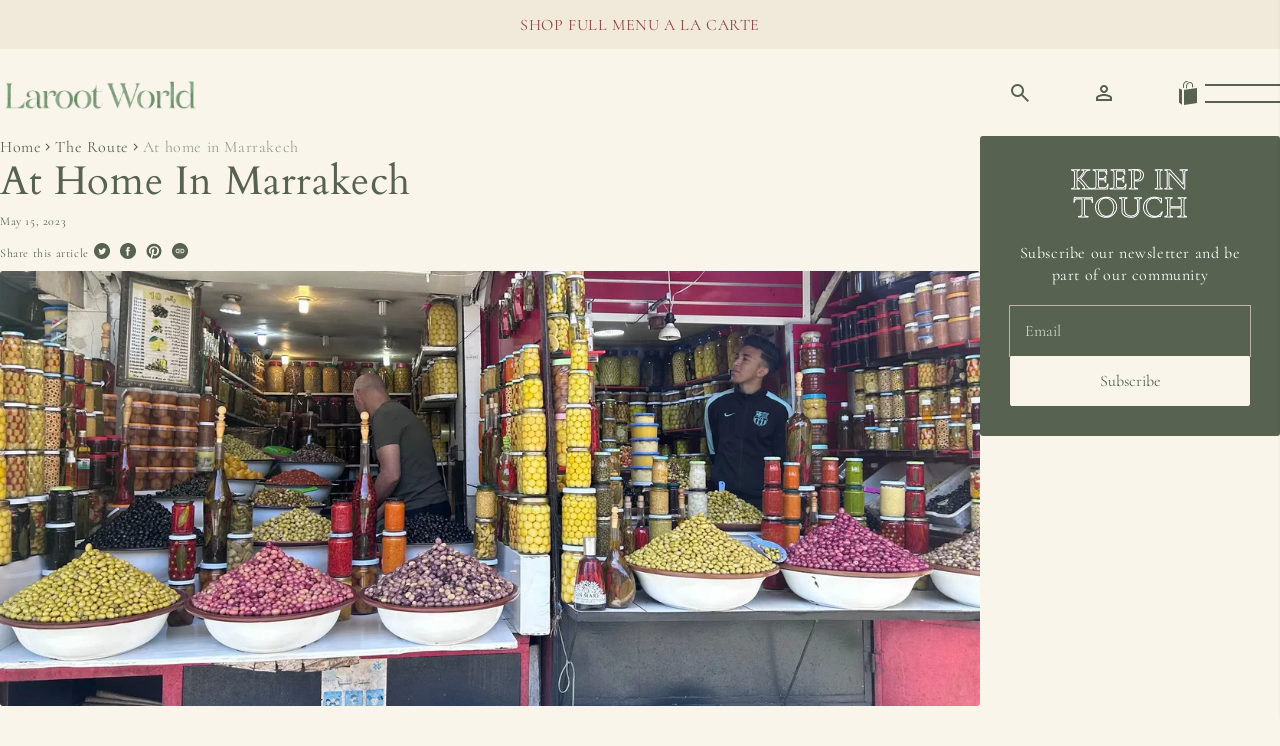

--- FILE ---
content_type: text/html; charset=utf-8
request_url: https://larootworld.com/blogs/the-route/at-home-in-marrakech
body_size: 46600
content:
<!doctype html>
<html class="no-js" lang="en">
  <head>
    <meta charset="utf-8">
    <meta http-equiv="X-UA-Compatible" content="IE=edge">
    <meta name="viewport" content="width=device-width,initial-scale=1">
    <meta name="theme-color" content="">
    <link rel="canonical" href="https://larootworld.com/blogs/the-route/at-home-in-marrakech">
    <link rel="preconnect" href="https://cdn.shopify.com" crossorigin><link rel="icon" type="image/png" href="//larootworld.com/cdn/shop/files/Screen_Shot_2025-08-03_at_2.32.29_PM.png?crop=center&height=32&v=1754245972&width=32"><link rel="preconnect" href="https://fonts.shopifycdn.com" crossorigin><title>
      At home in Marrakech - laroot-world &ndash; Laroot World</title>

    
      <meta name="description" content="Marrakech home. Arriving here, smelling the spices, feeling the light, absorbing the warmth: that - laroot-world">
    

    

<meta property="og:site_name" content="Laroot World">
<meta property="og:url" content="https://larootworld.com/blogs/the-route/at-home-in-marrakech">
<meta property="og:title" content="At home in Marrakech - laroot-world">
<meta property="og:type" content="article">
<meta property="og:description" content="Marrakech home. Arriving here, smelling the spices, feeling the light, absorbing the warmth: that - laroot-world"><meta property="og:image" content="http://larootworld.com/cdn/shop/articles/At-home-in-Marrakech-laroot-world-23837729.jpg?v=1708714820">
  <meta property="og:image:secure_url" content="https://larootworld.com/cdn/shop/articles/At-home-in-Marrakech-laroot-world-23837729.jpg?v=1708714820">
  <meta property="og:image:width" content="2048">
  <meta property="og:image:height" content="909"><meta name="twitter:site" content="@#"><meta name="twitter:card" content="summary_large_image">
<meta name="twitter:title" content="At home in Marrakech - laroot-world">
<meta name="twitter:description" content="Marrakech home. Arriving here, smelling the spices, feeling the light, absorbing the warmth: that - laroot-world">

    <link href="//larootworld.com/cdn/shop/t/56/assets/theme.css?v=144482825891307554471754529066" rel="stylesheet" type="text/css" media="all" /><link href="//larootworld.com/cdn/shop/t/56/assets/header.css?v=20118760428352576661754529066" rel="stylesheet" type="text/css" media="all" /><link href="//larootworld.com/cdn/shop/t/56/assets/predictive-search.css?v=114542536317089291301754529066" rel="stylesheet" type="text/css" media="all" /><link href="//larootworld.com/cdn/shop/t/56/assets/component-announcement-bar.css?v=6006563596408684381754529065" rel="stylesheet" type="text/css" media="all" /><link href="//larootworld.com/cdn/shop/t/56/assets/global.js?v=101631885347632329571754529066" as="script" rel="preload"><link href="//larootworld.com/cdn/shop/t/56/assets/splide.min.js?v=88230186349334760401754529066" as="script" rel="preload"><link href="//larootworld.com/cdn/shop/t/56/assets/predictive-search.js?v=122399064204503196121754529066" as="script" rel="preload"><link href="//larootworld.com/cdn/shop/t/56/assets/instant-page.js?v=143375317988523234331754529066" as="script" rel="preload"><link href="//larootworld.com/cdn/shop/t/56/assets/section-main-article.css?v=96198770771814118971754529066" rel="stylesheet" type="text/css" media="all" />

    <script src="//larootworld.com/cdn/shop/t/56/assets/splide.min.js?v=88230186349334760401754529066" defer="defer"></script>
    <script src="//larootworld.com/cdn/shop/t/56/assets/global.js?v=101631885347632329571754529066" defer="defer"></script>

    <script>window.performance && window.performance.mark && window.performance.mark('shopify.content_for_header.start');</script><meta name="google-site-verification" content="7lrLV3yrE77h-68tm6495-1t9G0mIP-7oSkXfapIHY4">
<meta name="facebook-domain-verification" content="m2xgvs8wmak5ko4zau8b2mha4p4j6e">
<meta id="shopify-digital-wallet" name="shopify-digital-wallet" content="/64514490627/digital_wallets/dialog">
<meta name="shopify-checkout-api-token" content="f78a411e35b38edec080c638cb5be670">
<link rel="alternate" type="application/atom+xml" title="Feed" href="/blogs/the-route.atom" />
<script async="async" src="/checkouts/internal/preloads.js?locale=en-US"></script>
<link rel="preconnect" href="https://shop.app" crossorigin="anonymous">
<script async="async" src="https://shop.app/checkouts/internal/preloads.js?locale=en-US&shop_id=64514490627" crossorigin="anonymous"></script>
<script id="apple-pay-shop-capabilities" type="application/json">{"shopId":64514490627,"countryCode":"US","currencyCode":"USD","merchantCapabilities":["supports3DS"],"merchantId":"gid:\/\/shopify\/Shop\/64514490627","merchantName":"Laroot World","requiredBillingContactFields":["postalAddress","email","phone"],"requiredShippingContactFields":["postalAddress","email","phone"],"shippingType":"shipping","supportedNetworks":["visa","masterCard","amex","discover","elo","jcb"],"total":{"type":"pending","label":"Laroot World","amount":"1.00"},"shopifyPaymentsEnabled":true,"supportsSubscriptions":true}</script>
<script id="shopify-features" type="application/json">{"accessToken":"f78a411e35b38edec080c638cb5be670","betas":["rich-media-storefront-analytics"],"domain":"larootworld.com","predictiveSearch":true,"shopId":64514490627,"locale":"en"}</script>
<script>var Shopify = Shopify || {};
Shopify.shop = "laroot-world.myshopify.com";
Shopify.locale = "en";
Shopify.currency = {"active":"USD","rate":"1.0"};
Shopify.country = "US";
Shopify.theme = {"name":"Riviera","id":153099108611,"schema_name":"Noblesse","schema_version":"1.1.1","theme_store_id":2546,"role":"main"};
Shopify.theme.handle = "null";
Shopify.theme.style = {"id":null,"handle":null};
Shopify.cdnHost = "larootworld.com/cdn";
Shopify.routes = Shopify.routes || {};
Shopify.routes.root = "/";</script>
<script type="module">!function(o){(o.Shopify=o.Shopify||{}).modules=!0}(window);</script>
<script>!function(o){function n(){var o=[];function n(){o.push(Array.prototype.slice.apply(arguments))}return n.q=o,n}var t=o.Shopify=o.Shopify||{};t.loadFeatures=n(),t.autoloadFeatures=n()}(window);</script>
<script>
  window.ShopifyPay = window.ShopifyPay || {};
  window.ShopifyPay.apiHost = "shop.app\/pay";
  window.ShopifyPay.redirectState = null;
</script>
<script id="shop-js-analytics" type="application/json">{"pageType":"article"}</script>
<script defer="defer" async type="module" src="//larootworld.com/cdn/shopifycloud/shop-js/modules/v2/client.init-shop-cart-sync_D0dqhulL.en.esm.js"></script>
<script defer="defer" async type="module" src="//larootworld.com/cdn/shopifycloud/shop-js/modules/v2/chunk.common_CpVO7qML.esm.js"></script>
<script type="module">
  await import("//larootworld.com/cdn/shopifycloud/shop-js/modules/v2/client.init-shop-cart-sync_D0dqhulL.en.esm.js");
await import("//larootworld.com/cdn/shopifycloud/shop-js/modules/v2/chunk.common_CpVO7qML.esm.js");

  window.Shopify.SignInWithShop?.initShopCartSync?.({"fedCMEnabled":true,"windoidEnabled":true});

</script>
<script>
  window.Shopify = window.Shopify || {};
  if (!window.Shopify.featureAssets) window.Shopify.featureAssets = {};
  window.Shopify.featureAssets['shop-js'] = {"shop-cart-sync":["modules/v2/client.shop-cart-sync_D9bwt38V.en.esm.js","modules/v2/chunk.common_CpVO7qML.esm.js"],"init-fed-cm":["modules/v2/client.init-fed-cm_BJ8NPuHe.en.esm.js","modules/v2/chunk.common_CpVO7qML.esm.js"],"init-shop-email-lookup-coordinator":["modules/v2/client.init-shop-email-lookup-coordinator_pVrP2-kG.en.esm.js","modules/v2/chunk.common_CpVO7qML.esm.js"],"shop-cash-offers":["modules/v2/client.shop-cash-offers_CNh7FWN-.en.esm.js","modules/v2/chunk.common_CpVO7qML.esm.js","modules/v2/chunk.modal_DKF6x0Jh.esm.js"],"init-shop-cart-sync":["modules/v2/client.init-shop-cart-sync_D0dqhulL.en.esm.js","modules/v2/chunk.common_CpVO7qML.esm.js"],"init-windoid":["modules/v2/client.init-windoid_DaoAelzT.en.esm.js","modules/v2/chunk.common_CpVO7qML.esm.js"],"shop-toast-manager":["modules/v2/client.shop-toast-manager_1DND8Tac.en.esm.js","modules/v2/chunk.common_CpVO7qML.esm.js"],"pay-button":["modules/v2/client.pay-button_CFeQi1r6.en.esm.js","modules/v2/chunk.common_CpVO7qML.esm.js"],"shop-button":["modules/v2/client.shop-button_Ca94MDdQ.en.esm.js","modules/v2/chunk.common_CpVO7qML.esm.js"],"shop-login-button":["modules/v2/client.shop-login-button_DPYNfp1Z.en.esm.js","modules/v2/chunk.common_CpVO7qML.esm.js","modules/v2/chunk.modal_DKF6x0Jh.esm.js"],"avatar":["modules/v2/client.avatar_BTnouDA3.en.esm.js"],"shop-follow-button":["modules/v2/client.shop-follow-button_BMKh4nJE.en.esm.js","modules/v2/chunk.common_CpVO7qML.esm.js","modules/v2/chunk.modal_DKF6x0Jh.esm.js"],"init-customer-accounts-sign-up":["modules/v2/client.init-customer-accounts-sign-up_CJXi5kRN.en.esm.js","modules/v2/client.shop-login-button_DPYNfp1Z.en.esm.js","modules/v2/chunk.common_CpVO7qML.esm.js","modules/v2/chunk.modal_DKF6x0Jh.esm.js"],"init-shop-for-new-customer-accounts":["modules/v2/client.init-shop-for-new-customer-accounts_BoBxkgWu.en.esm.js","modules/v2/client.shop-login-button_DPYNfp1Z.en.esm.js","modules/v2/chunk.common_CpVO7qML.esm.js","modules/v2/chunk.modal_DKF6x0Jh.esm.js"],"init-customer-accounts":["modules/v2/client.init-customer-accounts_DCuDTzpR.en.esm.js","modules/v2/client.shop-login-button_DPYNfp1Z.en.esm.js","modules/v2/chunk.common_CpVO7qML.esm.js","modules/v2/chunk.modal_DKF6x0Jh.esm.js"],"checkout-modal":["modules/v2/client.checkout-modal_U_3e4VxF.en.esm.js","modules/v2/chunk.common_CpVO7qML.esm.js","modules/v2/chunk.modal_DKF6x0Jh.esm.js"],"lead-capture":["modules/v2/client.lead-capture_DEgn0Z8u.en.esm.js","modules/v2/chunk.common_CpVO7qML.esm.js","modules/v2/chunk.modal_DKF6x0Jh.esm.js"],"shop-login":["modules/v2/client.shop-login_CoM5QKZ_.en.esm.js","modules/v2/chunk.common_CpVO7qML.esm.js","modules/v2/chunk.modal_DKF6x0Jh.esm.js"],"payment-terms":["modules/v2/client.payment-terms_BmrqWn8r.en.esm.js","modules/v2/chunk.common_CpVO7qML.esm.js","modules/v2/chunk.modal_DKF6x0Jh.esm.js"]};
</script>
<script>(function() {
  var isLoaded = false;
  function asyncLoad() {
    if (isLoaded) return;
    isLoaded = true;
    var urls = ["https:\/\/cdn.nfcube.com\/e15d49bd8c1d54e629e9ae9fb8ad3f9e.js?shop=laroot-world.myshopify.com","https:\/\/widgets.automizely.com\/loyalty\/v1\/main.js?connection_id=94880bc26ee24996bd0a4ba36afad7a5\u0026mapped_org_id=6efc97636a68eac504bf585066ec51b5_v1\u0026shop=laroot-world.myshopify.com"];
    for (var i = 0; i < urls.length; i++) {
      var s = document.createElement('script');
      s.type = 'text/javascript';
      s.async = true;
      s.src = urls[i];
      var x = document.getElementsByTagName('script')[0];
      x.parentNode.insertBefore(s, x);
    }
  };
  if(window.attachEvent) {
    window.attachEvent('onload', asyncLoad);
  } else {
    window.addEventListener('load', asyncLoad, false);
  }
})();</script>
<script id="__st">var __st={"a":64514490627,"offset":-18000,"reqid":"9a29350a-a987-44d0-bb21-7ebbe2924317-1764790083","pageurl":"larootworld.com\/blogs\/the-route\/at-home-in-marrakech","s":"articles-588734628099","u":"62c7ec09a4aa","p":"article","rtyp":"article","rid":588734628099};</script>
<script>window.ShopifyPaypalV4VisibilityTracking = true;</script>
<script id="captcha-bootstrap">!function(){'use strict';const t='contact',e='account',n='new_comment',o=[[t,t],['blogs',n],['comments',n],[t,'customer']],c=[[e,'customer_login'],[e,'guest_login'],[e,'recover_customer_password'],[e,'create_customer']],r=t=>t.map((([t,e])=>`form[action*='/${t}']:not([data-nocaptcha='true']) input[name='form_type'][value='${e}']`)).join(','),a=t=>()=>t?[...document.querySelectorAll(t)].map((t=>t.form)):[];function s(){const t=[...o],e=r(t);return a(e)}const i='password',u='form_key',d=['recaptcha-v3-token','g-recaptcha-response','h-captcha-response',i],f=()=>{try{return window.sessionStorage}catch{return}},m='__shopify_v',_=t=>t.elements[u];function p(t,e,n=!1){try{const o=window.sessionStorage,c=JSON.parse(o.getItem(e)),{data:r}=function(t){const{data:e,action:n}=t;return t[m]||n?{data:e,action:n}:{data:t,action:n}}(c);for(const[e,n]of Object.entries(r))t.elements[e]&&(t.elements[e].value=n);n&&o.removeItem(e)}catch(o){console.error('form repopulation failed',{error:o})}}const l='form_type',E='cptcha';function T(t){t.dataset[E]=!0}const w=window,h=w.document,L='Shopify',v='ce_forms',y='captcha';let A=!1;((t,e)=>{const n=(g='f06e6c50-85a8-45c8-87d0-21a2b65856fe',I='https://cdn.shopify.com/shopifycloud/storefront-forms-hcaptcha/ce_storefront_forms_captcha_hcaptcha.v1.5.2.iife.js',D={infoText:'Protected by hCaptcha',privacyText:'Privacy',termsText:'Terms'},(t,e,n)=>{const o=w[L][v],c=o.bindForm;if(c)return c(t,g,e,D).then(n);var r;o.q.push([[t,g,e,D],n]),r=I,A||(h.body.append(Object.assign(h.createElement('script'),{id:'captcha-provider',async:!0,src:r})),A=!0)});var g,I,D;w[L]=w[L]||{},w[L][v]=w[L][v]||{},w[L][v].q=[],w[L][y]=w[L][y]||{},w[L][y].protect=function(t,e){n(t,void 0,e),T(t)},Object.freeze(w[L][y]),function(t,e,n,w,h,L){const[v,y,A,g]=function(t,e,n){const i=e?o:[],u=t?c:[],d=[...i,...u],f=r(d),m=r(i),_=r(d.filter((([t,e])=>n.includes(e))));return[a(f),a(m),a(_),s()]}(w,h,L),I=t=>{const e=t.target;return e instanceof HTMLFormElement?e:e&&e.form},D=t=>v().includes(t);t.addEventListener('submit',(t=>{const e=I(t);if(!e)return;const n=D(e)&&!e.dataset.hcaptchaBound&&!e.dataset.recaptchaBound,o=_(e),c=g().includes(e)&&(!o||!o.value);(n||c)&&t.preventDefault(),c&&!n&&(function(t){try{if(!f())return;!function(t){const e=f();if(!e)return;const n=_(t);if(!n)return;const o=n.value;o&&e.removeItem(o)}(t);const e=Array.from(Array(32),(()=>Math.random().toString(36)[2])).join('');!function(t,e){_(t)||t.append(Object.assign(document.createElement('input'),{type:'hidden',name:u})),t.elements[u].value=e}(t,e),function(t,e){const n=f();if(!n)return;const o=[...t.querySelectorAll(`input[type='${i}']`)].map((({name:t})=>t)),c=[...d,...o],r={};for(const[a,s]of new FormData(t).entries())c.includes(a)||(r[a]=s);n.setItem(e,JSON.stringify({[m]:1,action:t.action,data:r}))}(t,e)}catch(e){console.error('failed to persist form',e)}}(e),e.submit())}));const S=(t,e)=>{t&&!t.dataset[E]&&(n(t,e.some((e=>e===t))),T(t))};for(const o of['focusin','change'])t.addEventListener(o,(t=>{const e=I(t);D(e)&&S(e,y())}));const B=e.get('form_key'),M=e.get(l),P=B&&M;t.addEventListener('DOMContentLoaded',(()=>{const t=y();if(P)for(const e of t)e.elements[l].value===M&&p(e,B);[...new Set([...A(),...v().filter((t=>'true'===t.dataset.shopifyCaptcha))])].forEach((e=>S(e,t)))}))}(h,new URLSearchParams(w.location.search),n,t,e,['guest_login'])})(!1,!0)}();</script>
<script integrity="sha256-52AcMU7V7pcBOXWImdc/TAGTFKeNjmkeM1Pvks/DTgc=" data-source-attribution="shopify.loadfeatures" defer="defer" src="//larootworld.com/cdn/shopifycloud/storefront/assets/storefront/load_feature-81c60534.js" crossorigin="anonymous"></script>
<script crossorigin="anonymous" defer="defer" src="//larootworld.com/cdn/shopifycloud/storefront/assets/shopify_pay/storefront-65b4c6d7.js?v=20250812"></script>
<script data-source-attribution="shopify.dynamic_checkout.dynamic.init">var Shopify=Shopify||{};Shopify.PaymentButton=Shopify.PaymentButton||{isStorefrontPortableWallets:!0,init:function(){window.Shopify.PaymentButton.init=function(){};var t=document.createElement("script");t.src="https://larootworld.com/cdn/shopifycloud/portable-wallets/latest/portable-wallets.en.js",t.type="module",document.head.appendChild(t)}};
</script>
<script data-source-attribution="shopify.dynamic_checkout.buyer_consent">
  function portableWalletsHideBuyerConsent(e){var t=document.getElementById("shopify-buyer-consent"),n=document.getElementById("shopify-subscription-policy-button");t&&n&&(t.classList.add("hidden"),t.setAttribute("aria-hidden","true"),n.removeEventListener("click",e))}function portableWalletsShowBuyerConsent(e){var t=document.getElementById("shopify-buyer-consent"),n=document.getElementById("shopify-subscription-policy-button");t&&n&&(t.classList.remove("hidden"),t.removeAttribute("aria-hidden"),n.addEventListener("click",e))}window.Shopify?.PaymentButton&&(window.Shopify.PaymentButton.hideBuyerConsent=portableWalletsHideBuyerConsent,window.Shopify.PaymentButton.showBuyerConsent=portableWalletsShowBuyerConsent);
</script>
<script data-source-attribution="shopify.dynamic_checkout.cart.bootstrap">document.addEventListener("DOMContentLoaded",(function(){function t(){return document.querySelector("shopify-accelerated-checkout-cart, shopify-accelerated-checkout")}if(t())Shopify.PaymentButton.init();else{new MutationObserver((function(e,n){t()&&(Shopify.PaymentButton.init(),n.disconnect())})).observe(document.body,{childList:!0,subtree:!0})}}));
</script>
<link id="shopify-accelerated-checkout-styles" rel="stylesheet" media="screen" href="https://larootworld.com/cdn/shopifycloud/portable-wallets/latest/accelerated-checkout-backwards-compat.css" crossorigin="anonymous">
<style id="shopify-accelerated-checkout-cart">
        #shopify-buyer-consent {
  margin-top: 1em;
  display: inline-block;
  width: 100%;
}

#shopify-buyer-consent.hidden {
  display: none;
}

#shopify-subscription-policy-button {
  background: none;
  border: none;
  padding: 0;
  text-decoration: underline;
  font-size: inherit;
  cursor: pointer;
}

#shopify-subscription-policy-button::before {
  box-shadow: none;
}

      </style>

<script>window.performance && window.performance.mark && window.performance.mark('shopify.content_for_header.end');</script>

    

<style data-shopify>
  @font-face {
  font-family: Cormorant;
  font-weight: 400;
  font-style: normal;
  font-display: swap;
  src: url("//larootworld.com/cdn/fonts/cormorant/cormorant_n4.bd66e8e0031690b46374315bd1c15a17a8dcd450.woff2") format("woff2"),
       url("//larootworld.com/cdn/fonts/cormorant/cormorant_n4.e5604516683cb4cc166c001f2ff5f387255e3b45.woff") format("woff");
}

  @font-face {
  font-family: Cormorant;
  font-weight: 700;
  font-style: normal;
  font-display: swap;
  src: url("//larootworld.com/cdn/fonts/cormorant/cormorant_n7.c51184f59f7d2caf4999bcef8df2fc4fc4444aec.woff2") format("woff2"),
       url("//larootworld.com/cdn/fonts/cormorant/cormorant_n7.c9ca63ec9e4d37ba28b9518c6b06672c0f43cd49.woff") format("woff");
}

  @font-face {
  font-family: Cormorant;
  font-weight: 400;
  font-style: italic;
  font-display: swap;
  src: url("//larootworld.com/cdn/fonts/cormorant/cormorant_i4.0b95f138bb9694e184a2ebaf079dd59cf448e2d3.woff2") format("woff2"),
       url("//larootworld.com/cdn/fonts/cormorant/cormorant_i4.75684eb0a368d69688996f5f8e72c62747e6c249.woff") format("woff");
}

  @font-face {
  font-family: Cormorant;
  font-weight: 700;
  font-style: italic;
  font-display: swap;
  src: url("//larootworld.com/cdn/fonts/cormorant/cormorant_i7.fa6e55789218717259c80e332e32b03d0c0e36e1.woff2") format("woff2"),
       url("//larootworld.com/cdn/fonts/cormorant/cormorant_i7.b5766b6262212587af58cec3328f4ffbc7c29531.woff") format("woff");
}

  @font-face {
  font-family: Cardo;
  font-weight: 400;
  font-style: normal;
  font-display: swap;
  src: url("//larootworld.com/cdn/fonts/cardo/cardo_n4.8d7bdd0369840597cbb62dc8a447619701d8d34a.woff2") format("woff2"),
       url("//larootworld.com/cdn/fonts/cardo/cardo_n4.23b63d1eff80cb5da813c4cccb6427058253ce24.woff") format("woff");
}


  

    :root,
    .color-scheme__background-1 {
      --color-background: #f9f5eb;
      --color-background-rgb: 249,245,235;
      
        --gradient-background: #f9f5eb;
      
      --color-text: #586250;
      --color-text-rgb: 88,98,80;
      --color-border: #f9f5eb;
      --color-border-rgb: 249, 245, 235;
      --primary-button-background: #586250;
      
        --primary-button-background-hover: #717e67;
        
      --primary-button-text: #ffffff;
      --secondary-button-background: #ffffff;
      
        --secondary-button-background-hover: #e6e6e6;;
      
      --secondary-button-text: #586250;
    }
  

    
    .color-scheme__background-2 {
      --color-background: #f5efe5;
      --color-background-rgb: 245,239,229;
      
        --gradient-background: #f5efe5;
      
      --color-text: #914545;
      --color-text-rgb: 145,69,69;
      --color-border: #c1b2a6;
      --color-border-rgb: 193, 178, 166;
      --primary-button-background: #914545;
      
        --primary-button-background-hover: #b05959;
        
      --primary-button-text: #ffffff;
      --secondary-button-background: #ffffff;
      
        --secondary-button-background-hover: #e6e6e6;;
      
      --secondary-button-text: #121212;
    }
  

    
    .color-scheme__inverse {
      --color-background: #f4bb51;
      --color-background-rgb: 244,187,81;
      
        --gradient-background: #f4bb51;
      
      --color-text: #ffffff;
      --color-text-rgb: 255,255,255;
      --color-border: #f4bb51;
      --color-border-rgb: 244, 187, 81;
      --primary-button-background: #121212;
      
        --primary-button-background-hover: #2c2c2c;
        
      --primary-button-text: #ffffff;
      --secondary-button-background: #ffffff;
      
        --secondary-button-background-hover: #e6e6e6;;
      
      --secondary-button-text: #121212;
    }
  

    
    .color-scheme__accent-1 {
      --color-background: #f4bb51;
      --color-background-rgb: 244,187,81;
      
        --gradient-background: #f4bb51;
      
      --color-text: #ffffff;
      --color-text-rgb: 255,255,255;
      --color-border: #cccccc;
      --color-border-rgb: 204, 204, 204;
      --primary-button-background: #121212;
      
        --primary-button-background-hover: #2c2c2c;
        
      --primary-button-text: #ffffff;
      --secondary-button-background: #ffffff;
      
        --secondary-button-background-hover: #e6e6e6;;
      
      --secondary-button-text: #121212;
    }
  

    
    .color-scheme__accent-2 {
      --color-background: #334fb4;
      --color-background-rgb: 51,79,180;
      
        --gradient-background: #334fb4;
      
      --color-text: #ffffff;
      --color-text-rgb: 255,255,255;
      --color-border: #cccccc;
      --color-border-rgb: 204, 204, 204;
      --primary-button-background: #121212;
      
        --primary-button-background-hover: #2c2c2c;
        
      --primary-button-text: #ffffff;
      --secondary-button-background: #ffffff;
      
        --secondary-button-background-hover: #e6e6e6;;
      
      --secondary-button-text: #121212;
    }
  

    
    .color-scheme__scheme-a8d7f9ea-1bf2-4f85-bc31-e36a2c9feff0 {
      --color-background: #586250;
      --color-background-rgb: 88,98,80;
      
        --gradient-background: #586250;
      
      --color-text: #ffffff;
      --color-text-rgb: 255,255,255;
      --color-border: #c1b2a6;
      --color-border-rgb: 193, 178, 166;
      --primary-button-background: #f9f5eb;
      
        --primary-button-background-hover: #ede1c4;;
      
      --primary-button-text: #586250;
      --secondary-button-background: #f4bb51;
      
        --secondary-button-background-hover: #f7ce81;
        
      --secondary-button-text: #121212;
    }
  

    
    .color-scheme__scheme-9d773c80-0ecb-45f6-b044-fd6fac7ddf63 {
      --color-background: #f5efe5;
      --color-background-rgb: 245,239,229;
      
        --gradient-background: #f5efe5;
      
      --color-text: #121212;
      --color-text-rgb: 18,18,18;
      --color-border: #cccccc;
      --color-border-rgb: 204, 204, 204;
      --primary-button-background: #f4bb51;
      
        --primary-button-background-hover: #f7ce81;
        
      --primary-button-text: #ffffff;
      --secondary-button-background: #ece2d0;
      
        --secondary-button-background-hover: #ddccac;;
      
      --secondary-button-text: #121212;
    }
  

  body, .color-scheme__background-1, .color-scheme__background-2, .color-scheme__inverse, .color-scheme__accent-1, .color-scheme__accent-2, .color-scheme__scheme-a8d7f9ea-1bf2-4f85-bc31-e36a2c9feff0, .color-scheme__scheme-9d773c80-0ecb-45f6-b044-fd6fac7ddf63 {
    color: var(--color-text);
    fill: var(--color-text);
    background-color: var(--color-background);
  }

  :root {
    --font-body-family: Cormorant, serif;
    --font-body-style: normal;
    --font-body-weight: 400;
    --font-body-weight-bold: 700;

    
      --font-heading-family: Cardo, serif;
    

    --font-heading-style: normal;
    --font-heading-weight: 400;

    /*Element colors */
    --color-success:  #44ca6a;
    --color-success-pale:  #cff1d9;
    --color-error:  #d24242;
    --color-error-pale:  #f4d2d2;
    --color-warning:  #FFA500;
    --color-warning-pale:  #ffe4b3;
    --color-placeholder-image:  #F7F7F7;

    --color-price-sale: #b22222;
    --color-badge-sale-color: #FFFFFF;
    --color-badge-sale-background: #B22222;
    --color-badge-sold-out-color: #FFFFFF;
    --color-badge-sold-out-background: #545454;

    --color-badge-preorder-color: #000000;
    --color-badge-preorder-background: #cccccc;
    --color-badge-preorder-border: #000000;
    
    --color-badge-new-color: #000;
    --color-badge-new-background: #e6e6e6;
    --color-badge-custom: #000000;
    --color-focus: #000000;
    /*Element colors */

    --page-width: 140rem;
    --page-width-padding: 4rem;
    --page-width-padding-mobile: 2rem;

    --font-heading-family: Cardo, serif;
    --font-heading-style: normal;
    --font-heading-weight: 400;

    --font-body-scale: 1.0;
    --font-heading-scale: 1.0;

    --font-body-line-height: 1.4;
    --font-heading-line-height: 1.2;

    --page-width: 140rem;
    --page-width-padding: 4rem;
    --page-width-padding-mobile: 2rem;

    --spacing-sections-desktop: px;
    --spacing-sections-mobile: 20px;

    --buttons-radius: 2px;
    --splide-nav-radius: 0px;
    
      --splide-nav-radius: 3px;
    
    --buttons-text-transform: capitalize;
    --links-text-transform: capitalize;
    --buttons-lateral-padding: 30px;
    --buttons-border-opacity: 1.0;

    --inputs-radius: 0px;
    --media-radius: 3px;
    --inputs-lateral-padding: 15px;
    --inputs-border-opacity: 1.0;
    --header-height: 0;
    --footer-height: 0;

    
      --color-swatches-size: 24px;
    
  }
</style>


    <link href="//larootworld.com/cdn/shop/t/56/assets/theme.css?v=144482825891307554471754529066" rel="stylesheet" type="text/css" media="all" />
    <link href="//larootworld.com/cdn/shop/t/56/assets/product-quickshop.css?v=94468186805763372261754529066" rel="stylesheet" type="text/css" media="all" />

    <link rel="preload" as="font" href="//larootworld.com/cdn/fonts/cormorant/cormorant_n4.bd66e8e0031690b46374315bd1c15a17a8dcd450.woff2" type="font/woff2" crossorigin><link
        rel="preload"
        as="font"
        href="//larootworld.com/cdn/fonts/cardo/cardo_n4.8d7bdd0369840597cbb62dc8a447619701d8d34a.woff2"
        type="font/woff2"
        crossorigin
      >

    <script>
      document.documentElement.className = document.documentElement.className.replace('no-js', 'js');

      if (Shopify.designMode) {
        document.documentElement.classList.add('shopify-design-mode');
      }
    </script>
  <!-- BEGIN app block: shopify://apps/seoant-ai-seo/blocks/seoant-core/8e57283b-dcb0-4f7b-a947-fb5c57a0d59d -->
<!--SEOAnt Core By SEOAnt Teams, v0.1.6 START -->






<!-- SON-LD generated By SEOAnt END -->



<!-- Start : SEOAnt BrokenLink Redirect --><script type="text/javascript">
    !function(t){var e={};function r(n){if(e[n])return e[n].exports;var o=e[n]={i:n,l:!1,exports:{}};return t[n].call(o.exports,o,o.exports,r),o.l=!0,o.exports}r.m=t,r.c=e,r.d=function(t,e,n){r.o(t,e)||Object.defineProperty(t,e,{enumerable:!0,get:n})},r.r=function(t){"undefined"!==typeof Symbol&&Symbol.toStringTag&&Object.defineProperty(t,Symbol.toStringTag,{value:"Module"}),Object.defineProperty(t,"__esModule",{value:!0})},r.t=function(t,e){if(1&e&&(t=r(t)),8&e)return t;if(4&e&&"object"===typeof t&&t&&t.__esModule)return t;var n=Object.create(null);if(r.r(n),Object.defineProperty(n,"default",{enumerable:!0,value:t}),2&e&&"string"!=typeof t)for(var o in t)r.d(n,o,function(e){return t[e]}.bind(null,o));return n},r.n=function(t){var e=t&&t.__esModule?function(){return t.default}:function(){return t};return r.d(e,"a",e),e},r.o=function(t,e){return Object.prototype.hasOwnProperty.call(t,e)},r.p="",r(r.s=11)}([function(t,e,r){"use strict";var n=r(2),o=Object.prototype.toString;function i(t){return"[object Array]"===o.call(t)}function a(t){return"undefined"===typeof t}function u(t){return null!==t&&"object"===typeof t}function s(t){return"[object Function]"===o.call(t)}function c(t,e){if(null!==t&&"undefined"!==typeof t)if("object"!==typeof t&&(t=[t]),i(t))for(var r=0,n=t.length;r<n;r++)e.call(null,t[r],r,t);else for(var o in t)Object.prototype.hasOwnProperty.call(t,o)&&e.call(null,t[o],o,t)}t.exports={isArray:i,isArrayBuffer:function(t){return"[object ArrayBuffer]"===o.call(t)},isBuffer:function(t){return null!==t&&!a(t)&&null!==t.constructor&&!a(t.constructor)&&"function"===typeof t.constructor.isBuffer&&t.constructor.isBuffer(t)},isFormData:function(t){return"undefined"!==typeof FormData&&t instanceof FormData},isArrayBufferView:function(t){return"undefined"!==typeof ArrayBuffer&&ArrayBuffer.isView?ArrayBuffer.isView(t):t&&t.buffer&&t.buffer instanceof ArrayBuffer},isString:function(t){return"string"===typeof t},isNumber:function(t){return"number"===typeof t},isObject:u,isUndefined:a,isDate:function(t){return"[object Date]"===o.call(t)},isFile:function(t){return"[object File]"===o.call(t)},isBlob:function(t){return"[object Blob]"===o.call(t)},isFunction:s,isStream:function(t){return u(t)&&s(t.pipe)},isURLSearchParams:function(t){return"undefined"!==typeof URLSearchParams&&t instanceof URLSearchParams},isStandardBrowserEnv:function(){return("undefined"===typeof navigator||"ReactNative"!==navigator.product&&"NativeScript"!==navigator.product&&"NS"!==navigator.product)&&("undefined"!==typeof window&&"undefined"!==typeof document)},forEach:c,merge:function t(){var e={};function r(r,n){"object"===typeof e[n]&&"object"===typeof r?e[n]=t(e[n],r):e[n]=r}for(var n=0,o=arguments.length;n<o;n++)c(arguments[n],r);return e},deepMerge:function t(){var e={};function r(r,n){"object"===typeof e[n]&&"object"===typeof r?e[n]=t(e[n],r):e[n]="object"===typeof r?t({},r):r}for(var n=0,o=arguments.length;n<o;n++)c(arguments[n],r);return e},extend:function(t,e,r){return c(e,(function(e,o){t[o]=r&&"function"===typeof e?n(e,r):e})),t},trim:function(t){return t.replace(/^\s*/,"").replace(/\s*$/,"")}}},function(t,e,r){t.exports=r(12)},function(t,e,r){"use strict";t.exports=function(t,e){return function(){for(var r=new Array(arguments.length),n=0;n<r.length;n++)r[n]=arguments[n];return t.apply(e,r)}}},function(t,e,r){"use strict";var n=r(0);function o(t){return encodeURIComponent(t).replace(/%40/gi,"@").replace(/%3A/gi,":").replace(/%24/g,"$").replace(/%2C/gi,",").replace(/%20/g,"+").replace(/%5B/gi,"[").replace(/%5D/gi,"]")}t.exports=function(t,e,r){if(!e)return t;var i;if(r)i=r(e);else if(n.isURLSearchParams(e))i=e.toString();else{var a=[];n.forEach(e,(function(t,e){null!==t&&"undefined"!==typeof t&&(n.isArray(t)?e+="[]":t=[t],n.forEach(t,(function(t){n.isDate(t)?t=t.toISOString():n.isObject(t)&&(t=JSON.stringify(t)),a.push(o(e)+"="+o(t))})))})),i=a.join("&")}if(i){var u=t.indexOf("#");-1!==u&&(t=t.slice(0,u)),t+=(-1===t.indexOf("?")?"?":"&")+i}return t}},function(t,e,r){"use strict";t.exports=function(t){return!(!t||!t.__CANCEL__)}},function(t,e,r){"use strict";(function(e){var n=r(0),o=r(19),i={"Content-Type":"application/x-www-form-urlencoded"};function a(t,e){!n.isUndefined(t)&&n.isUndefined(t["Content-Type"])&&(t["Content-Type"]=e)}var u={adapter:function(){var t;return("undefined"!==typeof XMLHttpRequest||"undefined"!==typeof e&&"[object process]"===Object.prototype.toString.call(e))&&(t=r(6)),t}(),transformRequest:[function(t,e){return o(e,"Accept"),o(e,"Content-Type"),n.isFormData(t)||n.isArrayBuffer(t)||n.isBuffer(t)||n.isStream(t)||n.isFile(t)||n.isBlob(t)?t:n.isArrayBufferView(t)?t.buffer:n.isURLSearchParams(t)?(a(e,"application/x-www-form-urlencoded;charset=utf-8"),t.toString()):n.isObject(t)?(a(e,"application/json;charset=utf-8"),JSON.stringify(t)):t}],transformResponse:[function(t){if("string"===typeof t)try{t=JSON.parse(t)}catch(e){}return t}],timeout:0,xsrfCookieName:"XSRF-TOKEN",xsrfHeaderName:"X-XSRF-TOKEN",maxContentLength:-1,validateStatus:function(t){return t>=200&&t<300},headers:{common:{Accept:"application/json, text/plain, */*"}}};n.forEach(["delete","get","head"],(function(t){u.headers[t]={}})),n.forEach(["post","put","patch"],(function(t){u.headers[t]=n.merge(i)})),t.exports=u}).call(this,r(18))},function(t,e,r){"use strict";var n=r(0),o=r(20),i=r(3),a=r(22),u=r(25),s=r(26),c=r(7);t.exports=function(t){return new Promise((function(e,f){var l=t.data,p=t.headers;n.isFormData(l)&&delete p["Content-Type"];var h=new XMLHttpRequest;if(t.auth){var d=t.auth.username||"",m=t.auth.password||"";p.Authorization="Basic "+btoa(d+":"+m)}var y=a(t.baseURL,t.url);if(h.open(t.method.toUpperCase(),i(y,t.params,t.paramsSerializer),!0),h.timeout=t.timeout,h.onreadystatechange=function(){if(h&&4===h.readyState&&(0!==h.status||h.responseURL&&0===h.responseURL.indexOf("file:"))){var r="getAllResponseHeaders"in h?u(h.getAllResponseHeaders()):null,n={data:t.responseType&&"text"!==t.responseType?h.response:h.responseText,status:h.status,statusText:h.statusText,headers:r,config:t,request:h};o(e,f,n),h=null}},h.onabort=function(){h&&(f(c("Request aborted",t,"ECONNABORTED",h)),h=null)},h.onerror=function(){f(c("Network Error",t,null,h)),h=null},h.ontimeout=function(){var e="timeout of "+t.timeout+"ms exceeded";t.timeoutErrorMessage&&(e=t.timeoutErrorMessage),f(c(e,t,"ECONNABORTED",h)),h=null},n.isStandardBrowserEnv()){var v=r(27),g=(t.withCredentials||s(y))&&t.xsrfCookieName?v.read(t.xsrfCookieName):void 0;g&&(p[t.xsrfHeaderName]=g)}if("setRequestHeader"in h&&n.forEach(p,(function(t,e){"undefined"===typeof l&&"content-type"===e.toLowerCase()?delete p[e]:h.setRequestHeader(e,t)})),n.isUndefined(t.withCredentials)||(h.withCredentials=!!t.withCredentials),t.responseType)try{h.responseType=t.responseType}catch(w){if("json"!==t.responseType)throw w}"function"===typeof t.onDownloadProgress&&h.addEventListener("progress",t.onDownloadProgress),"function"===typeof t.onUploadProgress&&h.upload&&h.upload.addEventListener("progress",t.onUploadProgress),t.cancelToken&&t.cancelToken.promise.then((function(t){h&&(h.abort(),f(t),h=null)})),void 0===l&&(l=null),h.send(l)}))}},function(t,e,r){"use strict";var n=r(21);t.exports=function(t,e,r,o,i){var a=new Error(t);return n(a,e,r,o,i)}},function(t,e,r){"use strict";var n=r(0);t.exports=function(t,e){e=e||{};var r={},o=["url","method","params","data"],i=["headers","auth","proxy"],a=["baseURL","url","transformRequest","transformResponse","paramsSerializer","timeout","withCredentials","adapter","responseType","xsrfCookieName","xsrfHeaderName","onUploadProgress","onDownloadProgress","maxContentLength","validateStatus","maxRedirects","httpAgent","httpsAgent","cancelToken","socketPath"];n.forEach(o,(function(t){"undefined"!==typeof e[t]&&(r[t]=e[t])})),n.forEach(i,(function(o){n.isObject(e[o])?r[o]=n.deepMerge(t[o],e[o]):"undefined"!==typeof e[o]?r[o]=e[o]:n.isObject(t[o])?r[o]=n.deepMerge(t[o]):"undefined"!==typeof t[o]&&(r[o]=t[o])})),n.forEach(a,(function(n){"undefined"!==typeof e[n]?r[n]=e[n]:"undefined"!==typeof t[n]&&(r[n]=t[n])}));var u=o.concat(i).concat(a),s=Object.keys(e).filter((function(t){return-1===u.indexOf(t)}));return n.forEach(s,(function(n){"undefined"!==typeof e[n]?r[n]=e[n]:"undefined"!==typeof t[n]&&(r[n]=t[n])})),r}},function(t,e,r){"use strict";function n(t){this.message=t}n.prototype.toString=function(){return"Cancel"+(this.message?": "+this.message:"")},n.prototype.__CANCEL__=!0,t.exports=n},function(t,e,r){t.exports=r(13)},function(t,e,r){t.exports=r(30)},function(t,e,r){var n=function(t){"use strict";var e=Object.prototype,r=e.hasOwnProperty,n="function"===typeof Symbol?Symbol:{},o=n.iterator||"@@iterator",i=n.asyncIterator||"@@asyncIterator",a=n.toStringTag||"@@toStringTag";function u(t,e,r){return Object.defineProperty(t,e,{value:r,enumerable:!0,configurable:!0,writable:!0}),t[e]}try{u({},"")}catch(S){u=function(t,e,r){return t[e]=r}}function s(t,e,r,n){var o=e&&e.prototype instanceof l?e:l,i=Object.create(o.prototype),a=new L(n||[]);return i._invoke=function(t,e,r){var n="suspendedStart";return function(o,i){if("executing"===n)throw new Error("Generator is already running");if("completed"===n){if("throw"===o)throw i;return j()}for(r.method=o,r.arg=i;;){var a=r.delegate;if(a){var u=x(a,r);if(u){if(u===f)continue;return u}}if("next"===r.method)r.sent=r._sent=r.arg;else if("throw"===r.method){if("suspendedStart"===n)throw n="completed",r.arg;r.dispatchException(r.arg)}else"return"===r.method&&r.abrupt("return",r.arg);n="executing";var s=c(t,e,r);if("normal"===s.type){if(n=r.done?"completed":"suspendedYield",s.arg===f)continue;return{value:s.arg,done:r.done}}"throw"===s.type&&(n="completed",r.method="throw",r.arg=s.arg)}}}(t,r,a),i}function c(t,e,r){try{return{type:"normal",arg:t.call(e,r)}}catch(S){return{type:"throw",arg:S}}}t.wrap=s;var f={};function l(){}function p(){}function h(){}var d={};d[o]=function(){return this};var m=Object.getPrototypeOf,y=m&&m(m(T([])));y&&y!==e&&r.call(y,o)&&(d=y);var v=h.prototype=l.prototype=Object.create(d);function g(t){["next","throw","return"].forEach((function(e){u(t,e,(function(t){return this._invoke(e,t)}))}))}function w(t,e){var n;this._invoke=function(o,i){function a(){return new e((function(n,a){!function n(o,i,a,u){var s=c(t[o],t,i);if("throw"!==s.type){var f=s.arg,l=f.value;return l&&"object"===typeof l&&r.call(l,"__await")?e.resolve(l.__await).then((function(t){n("next",t,a,u)}),(function(t){n("throw",t,a,u)})):e.resolve(l).then((function(t){f.value=t,a(f)}),(function(t){return n("throw",t,a,u)}))}u(s.arg)}(o,i,n,a)}))}return n=n?n.then(a,a):a()}}function x(t,e){var r=t.iterator[e.method];if(void 0===r){if(e.delegate=null,"throw"===e.method){if(t.iterator.return&&(e.method="return",e.arg=void 0,x(t,e),"throw"===e.method))return f;e.method="throw",e.arg=new TypeError("The iterator does not provide a 'throw' method")}return f}var n=c(r,t.iterator,e.arg);if("throw"===n.type)return e.method="throw",e.arg=n.arg,e.delegate=null,f;var o=n.arg;return o?o.done?(e[t.resultName]=o.value,e.next=t.nextLoc,"return"!==e.method&&(e.method="next",e.arg=void 0),e.delegate=null,f):o:(e.method="throw",e.arg=new TypeError("iterator result is not an object"),e.delegate=null,f)}function b(t){var e={tryLoc:t[0]};1 in t&&(e.catchLoc=t[1]),2 in t&&(e.finallyLoc=t[2],e.afterLoc=t[3]),this.tryEntries.push(e)}function E(t){var e=t.completion||{};e.type="normal",delete e.arg,t.completion=e}function L(t){this.tryEntries=[{tryLoc:"root"}],t.forEach(b,this),this.reset(!0)}function T(t){if(t){var e=t[o];if(e)return e.call(t);if("function"===typeof t.next)return t;if(!isNaN(t.length)){var n=-1,i=function e(){for(;++n<t.length;)if(r.call(t,n))return e.value=t[n],e.done=!1,e;return e.value=void 0,e.done=!0,e};return i.next=i}}return{next:j}}function j(){return{value:void 0,done:!0}}return p.prototype=v.constructor=h,h.constructor=p,p.displayName=u(h,a,"GeneratorFunction"),t.isGeneratorFunction=function(t){var e="function"===typeof t&&t.constructor;return!!e&&(e===p||"GeneratorFunction"===(e.displayName||e.name))},t.mark=function(t){return Object.setPrototypeOf?Object.setPrototypeOf(t,h):(t.__proto__=h,u(t,a,"GeneratorFunction")),t.prototype=Object.create(v),t},t.awrap=function(t){return{__await:t}},g(w.prototype),w.prototype[i]=function(){return this},t.AsyncIterator=w,t.async=function(e,r,n,o,i){void 0===i&&(i=Promise);var a=new w(s(e,r,n,o),i);return t.isGeneratorFunction(r)?a:a.next().then((function(t){return t.done?t.value:a.next()}))},g(v),u(v,a,"Generator"),v[o]=function(){return this},v.toString=function(){return"[object Generator]"},t.keys=function(t){var e=[];for(var r in t)e.push(r);return e.reverse(),function r(){for(;e.length;){var n=e.pop();if(n in t)return r.value=n,r.done=!1,r}return r.done=!0,r}},t.values=T,L.prototype={constructor:L,reset:function(t){if(this.prev=0,this.next=0,this.sent=this._sent=void 0,this.done=!1,this.delegate=null,this.method="next",this.arg=void 0,this.tryEntries.forEach(E),!t)for(var e in this)"t"===e.charAt(0)&&r.call(this,e)&&!isNaN(+e.slice(1))&&(this[e]=void 0)},stop:function(){this.done=!0;var t=this.tryEntries[0].completion;if("throw"===t.type)throw t.arg;return this.rval},dispatchException:function(t){if(this.done)throw t;var e=this;function n(r,n){return a.type="throw",a.arg=t,e.next=r,n&&(e.method="next",e.arg=void 0),!!n}for(var o=this.tryEntries.length-1;o>=0;--o){var i=this.tryEntries[o],a=i.completion;if("root"===i.tryLoc)return n("end");if(i.tryLoc<=this.prev){var u=r.call(i,"catchLoc"),s=r.call(i,"finallyLoc");if(u&&s){if(this.prev<i.catchLoc)return n(i.catchLoc,!0);if(this.prev<i.finallyLoc)return n(i.finallyLoc)}else if(u){if(this.prev<i.catchLoc)return n(i.catchLoc,!0)}else{if(!s)throw new Error("try statement without catch or finally");if(this.prev<i.finallyLoc)return n(i.finallyLoc)}}}},abrupt:function(t,e){for(var n=this.tryEntries.length-1;n>=0;--n){var o=this.tryEntries[n];if(o.tryLoc<=this.prev&&r.call(o,"finallyLoc")&&this.prev<o.finallyLoc){var i=o;break}}i&&("break"===t||"continue"===t)&&i.tryLoc<=e&&e<=i.finallyLoc&&(i=null);var a=i?i.completion:{};return a.type=t,a.arg=e,i?(this.method="next",this.next=i.finallyLoc,f):this.complete(a)},complete:function(t,e){if("throw"===t.type)throw t.arg;return"break"===t.type||"continue"===t.type?this.next=t.arg:"return"===t.type?(this.rval=this.arg=t.arg,this.method="return",this.next="end"):"normal"===t.type&&e&&(this.next=e),f},finish:function(t){for(var e=this.tryEntries.length-1;e>=0;--e){var r=this.tryEntries[e];if(r.finallyLoc===t)return this.complete(r.completion,r.afterLoc),E(r),f}},catch:function(t){for(var e=this.tryEntries.length-1;e>=0;--e){var r=this.tryEntries[e];if(r.tryLoc===t){var n=r.completion;if("throw"===n.type){var o=n.arg;E(r)}return o}}throw new Error("illegal catch attempt")},delegateYield:function(t,e,r){return this.delegate={iterator:T(t),resultName:e,nextLoc:r},"next"===this.method&&(this.arg=void 0),f}},t}(t.exports);try{regeneratorRuntime=n}catch(o){Function("r","regeneratorRuntime = r")(n)}},function(t,e,r){"use strict";var n=r(0),o=r(2),i=r(14),a=r(8);function u(t){var e=new i(t),r=o(i.prototype.request,e);return n.extend(r,i.prototype,e),n.extend(r,e),r}var s=u(r(5));s.Axios=i,s.create=function(t){return u(a(s.defaults,t))},s.Cancel=r(9),s.CancelToken=r(28),s.isCancel=r(4),s.all=function(t){return Promise.all(t)},s.spread=r(29),t.exports=s,t.exports.default=s},function(t,e,r){"use strict";var n=r(0),o=r(3),i=r(15),a=r(16),u=r(8);function s(t){this.defaults=t,this.interceptors={request:new i,response:new i}}s.prototype.request=function(t){"string"===typeof t?(t=arguments[1]||{}).url=arguments[0]:t=t||{},(t=u(this.defaults,t)).method?t.method=t.method.toLowerCase():this.defaults.method?t.method=this.defaults.method.toLowerCase():t.method="get";var e=[a,void 0],r=Promise.resolve(t);for(this.interceptors.request.forEach((function(t){e.unshift(t.fulfilled,t.rejected)})),this.interceptors.response.forEach((function(t){e.push(t.fulfilled,t.rejected)}));e.length;)r=r.then(e.shift(),e.shift());return r},s.prototype.getUri=function(t){return t=u(this.defaults,t),o(t.url,t.params,t.paramsSerializer).replace(/^\?/,"")},n.forEach(["delete","get","head","options"],(function(t){s.prototype[t]=function(e,r){return this.request(n.merge(r||{},{method:t,url:e}))}})),n.forEach(["post","put","patch"],(function(t){s.prototype[t]=function(e,r,o){return this.request(n.merge(o||{},{method:t,url:e,data:r}))}})),t.exports=s},function(t,e,r){"use strict";var n=r(0);function o(){this.handlers=[]}o.prototype.use=function(t,e){return this.handlers.push({fulfilled:t,rejected:e}),this.handlers.length-1},o.prototype.eject=function(t){this.handlers[t]&&(this.handlers[t]=null)},o.prototype.forEach=function(t){n.forEach(this.handlers,(function(e){null!==e&&t(e)}))},t.exports=o},function(t,e,r){"use strict";var n=r(0),o=r(17),i=r(4),a=r(5);function u(t){t.cancelToken&&t.cancelToken.throwIfRequested()}t.exports=function(t){return u(t),t.headers=t.headers||{},t.data=o(t.data,t.headers,t.transformRequest),t.headers=n.merge(t.headers.common||{},t.headers[t.method]||{},t.headers),n.forEach(["delete","get","head","post","put","patch","common"],(function(e){delete t.headers[e]})),(t.adapter||a.adapter)(t).then((function(e){return u(t),e.data=o(e.data,e.headers,t.transformResponse),e}),(function(e){return i(e)||(u(t),e&&e.response&&(e.response.data=o(e.response.data,e.response.headers,t.transformResponse))),Promise.reject(e)}))}},function(t,e,r){"use strict";var n=r(0);t.exports=function(t,e,r){return n.forEach(r,(function(r){t=r(t,e)})),t}},function(t,e){var r,n,o=t.exports={};function i(){throw new Error("setTimeout has not been defined")}function a(){throw new Error("clearTimeout has not been defined")}function u(t){if(r===setTimeout)return setTimeout(t,0);if((r===i||!r)&&setTimeout)return r=setTimeout,setTimeout(t,0);try{return r(t,0)}catch(e){try{return r.call(null,t,0)}catch(e){return r.call(this,t,0)}}}!function(){try{r="function"===typeof setTimeout?setTimeout:i}catch(t){r=i}try{n="function"===typeof clearTimeout?clearTimeout:a}catch(t){n=a}}();var s,c=[],f=!1,l=-1;function p(){f&&s&&(f=!1,s.length?c=s.concat(c):l=-1,c.length&&h())}function h(){if(!f){var t=u(p);f=!0;for(var e=c.length;e;){for(s=c,c=[];++l<e;)s&&s[l].run();l=-1,e=c.length}s=null,f=!1,function(t){if(n===clearTimeout)return clearTimeout(t);if((n===a||!n)&&clearTimeout)return n=clearTimeout,clearTimeout(t);try{n(t)}catch(e){try{return n.call(null,t)}catch(e){return n.call(this,t)}}}(t)}}function d(t,e){this.fun=t,this.array=e}function m(){}o.nextTick=function(t){var e=new Array(arguments.length-1);if(arguments.length>1)for(var r=1;r<arguments.length;r++)e[r-1]=arguments[r];c.push(new d(t,e)),1!==c.length||f||u(h)},d.prototype.run=function(){this.fun.apply(null,this.array)},o.title="browser",o.browser=!0,o.env={},o.argv=[],o.version="",o.versions={},o.on=m,o.addListener=m,o.once=m,o.off=m,o.removeListener=m,o.removeAllListeners=m,o.emit=m,o.prependListener=m,o.prependOnceListener=m,o.listeners=function(t){return[]},o.binding=function(t){throw new Error("process.binding is not supported")},o.cwd=function(){return"/"},o.chdir=function(t){throw new Error("process.chdir is not supported")},o.umask=function(){return 0}},function(t,e,r){"use strict";var n=r(0);t.exports=function(t,e){n.forEach(t,(function(r,n){n!==e&&n.toUpperCase()===e.toUpperCase()&&(t[e]=r,delete t[n])}))}},function(t,e,r){"use strict";var n=r(7);t.exports=function(t,e,r){var o=r.config.validateStatus;!o||o(r.status)?t(r):e(n("Request failed with status code "+r.status,r.config,null,r.request,r))}},function(t,e,r){"use strict";t.exports=function(t,e,r,n,o){return t.config=e,r&&(t.code=r),t.request=n,t.response=o,t.isAxiosError=!0,t.toJSON=function(){return{message:this.message,name:this.name,description:this.description,number:this.number,fileName:this.fileName,lineNumber:this.lineNumber,columnNumber:this.columnNumber,stack:this.stack,config:this.config,code:this.code}},t}},function(t,e,r){"use strict";var n=r(23),o=r(24);t.exports=function(t,e){return t&&!n(e)?o(t,e):e}},function(t,e,r){"use strict";t.exports=function(t){return/^([a-z][a-z\d\+\-\.]*:)?\/\//i.test(t)}},function(t,e,r){"use strict";t.exports=function(t,e){return e?t.replace(/\/+$/,"")+"/"+e.replace(/^\/+/,""):t}},function(t,e,r){"use strict";var n=r(0),o=["age","authorization","content-length","content-type","etag","expires","from","host","if-modified-since","if-unmodified-since","last-modified","location","max-forwards","proxy-authorization","referer","retry-after","user-agent"];t.exports=function(t){var e,r,i,a={};return t?(n.forEach(t.split("\n"),(function(t){if(i=t.indexOf(":"),e=n.trim(t.substr(0,i)).toLowerCase(),r=n.trim(t.substr(i+1)),e){if(a[e]&&o.indexOf(e)>=0)return;a[e]="set-cookie"===e?(a[e]?a[e]:[]).concat([r]):a[e]?a[e]+", "+r:r}})),a):a}},function(t,e,r){"use strict";var n=r(0);t.exports=n.isStandardBrowserEnv()?function(){var t,e=/(msie|trident)/i.test(navigator.userAgent),r=document.createElement("a");function o(t){var n=t;return e&&(r.setAttribute("href",n),n=r.href),r.setAttribute("href",n),{href:r.href,protocol:r.protocol?r.protocol.replace(/:$/,""):"",host:r.host,search:r.search?r.search.replace(/^\?/,""):"",hash:r.hash?r.hash.replace(/^#/,""):"",hostname:r.hostname,port:r.port,pathname:"/"===r.pathname.charAt(0)?r.pathname:"/"+r.pathname}}return t=o(window.location.href),function(e){var r=n.isString(e)?o(e):e;return r.protocol===t.protocol&&r.host===t.host}}():function(){return!0}},function(t,e,r){"use strict";var n=r(0);t.exports=n.isStandardBrowserEnv()?{write:function(t,e,r,o,i,a){var u=[];u.push(t+"="+encodeURIComponent(e)),n.isNumber(r)&&u.push("expires="+new Date(r).toGMTString()),n.isString(o)&&u.push("path="+o),n.isString(i)&&u.push("domain="+i),!0===a&&u.push("secure"),document.cookie=u.join("; ")},read:function(t){var e=document.cookie.match(new RegExp("(^|;\\s*)("+t+")=([^;]*)"));return e?decodeURIComponent(e[3]):null},remove:function(t){this.write(t,"",Date.now()-864e5)}}:{write:function(){},read:function(){return null},remove:function(){}}},function(t,e,r){"use strict";var n=r(9);function o(t){if("function"!==typeof t)throw new TypeError("executor must be a function.");var e;this.promise=new Promise((function(t){e=t}));var r=this;t((function(t){r.reason||(r.reason=new n(t),e(r.reason))}))}o.prototype.throwIfRequested=function(){if(this.reason)throw this.reason},o.source=function(){var t;return{token:new o((function(e){t=e})),cancel:t}},t.exports=o},function(t,e,r){"use strict";t.exports=function(t){return function(e){return t.apply(null,e)}}},function(t,e,r){"use strict";r.r(e);var n=r(1),o=r.n(n);function i(t,e,r,n,o,i,a){try{var u=t[i](a),s=u.value}catch(c){return void r(c)}u.done?e(s):Promise.resolve(s).then(n,o)}function a(t){return function(){var e=this,r=arguments;return new Promise((function(n,o){var a=t.apply(e,r);function u(t){i(a,n,o,u,s,"next",t)}function s(t){i(a,n,o,u,s,"throw",t)}u(void 0)}))}}var u=r(10),s=r.n(u);var c=function(t){return function(t){var e=arguments.length>1&&void 0!==arguments[1]?arguments[1]:{},r=arguments.length>2&&void 0!==arguments[2]?arguments[2]:"GET";return r=r.toUpperCase(),new Promise((function(n){var o;"GET"===r&&(o=s.a.get(t,{params:e})),o.then((function(t){n(t.data)}))}))}("https://api-app.seoant.com/api/v1/receive_id",t,"GET")};function f(){return(f=a(o.a.mark((function t(e,r,n){var i;return o.a.wrap((function(t){for(;;)switch(t.prev=t.next){case 0:return i={shop:e,code:r,seogid:n},t.next=3,c(i);case 3:t.sent;case 4:case"end":return t.stop()}}),t)})))).apply(this,arguments)}var l=window.location.href;if(-1!=l.indexOf("seogid")){var p=l.split("seogid");if(void 0!=p[1]){var h=window.location.pathname+window.location.search;window.history.pushState({},0,h),function(t,e,r){f.apply(this,arguments)}("laroot-world.myshopify.com","",p[1])}}}]);
</script><!-- END : SEOAnt BrokenLink Redirect -->

<!-- Added By SEOAnt AMP. v0.0.1, START --><!-- Added By SEOAnt AMP END -->

<!-- Instant Page START --><script src="https://cdn.shopify.com/extensions/019a9152-8351-75ed-9e8f-70a99f57f4a4/seoant-pro-69/assets/pagespeed-preloading.js" defer="defer"></script><!-- Instant Page END -->


<!-- Google search console START v1.0 --><!-- Google search console END v1.0 -->

<!-- Lazy Loading START --><!-- Lazy Loading END -->


<!-- Font Optimize START --><!-- Font Optimize END -->

<!-- Video Lazy START --><!-- Video Lazy END -->

<!--  SEOAnt Core End -->

<!-- END app block --><!-- BEGIN app block: shopify://apps/hulk-product-options/blocks/app-embed/380168ef-9475-4244-a291-f66b189208b5 --><!-- BEGIN app snippet: hulkapps_product_options --><script>
    
        window.hulkapps = {
        shop_slug: "laroot-world",
        store_id: "laroot-world.myshopify.com",
        money_format: "${{amount}}",
        cart: null,
        product: null,
        product_collections: null,
        product_variants: null,
        is_volume_discount: null,
        is_product_option: true,
        product_id: null,
        page_type: null,
        po_url: "https://productoption.hulkapps.com",
        po_proxy_url: "https://larootworld.com",
        vd_url: "https://volumediscount.hulkapps.com",
        customer: null,
        hulkapps_extension_js: true

    }
    window.is_hulkpo_installed=true
    

      window.hulkapps.page_type = "cart";
      window.hulkapps.cart = {"note":null,"attributes":{},"original_total_price":0,"total_price":0,"total_discount":0,"total_weight":0.0,"item_count":0,"items":[],"requires_shipping":false,"currency":"USD","items_subtotal_price":0,"cart_level_discount_applications":[],"checkout_charge_amount":0}
      if (typeof window.hulkapps.cart.items == "object") {
        for (var i=0; i<window.hulkapps.cart.items.length; i++) {
          ["sku", "grams", "vendor", "url", "image", "handle", "requires_shipping", "product_type", "product_description"].map(function(a) {
            delete window.hulkapps.cart.items[i][a]
          })
        }
      }
      window.hulkapps.cart_collections = {}
      

    

</script>

<!-- END app snippet --><!-- END app block --><script src="https://cdn.shopify.com/extensions/019a7189-7b89-772e-97a5-c9d928b2983d/productoption-164/assets/hulkcode.js" type="text/javascript" defer="defer"></script>
<link href="https://cdn.shopify.com/extensions/019a7189-7b89-772e-97a5-c9d928b2983d/productoption-164/assets/hulkcode.css" rel="stylesheet" type="text/css" media="all">
<script src="https://cdn.shopify.com/extensions/019ac4cf-81ea-7745-aaab-74f04c39c91d/avada-app-177/assets/avada-subscription.js" type="text/javascript" defer="defer"></script>
<link href="https://monorail-edge.shopifysvc.com" rel="dns-prefetch">
<script>(function(){if ("sendBeacon" in navigator && "performance" in window) {try {var session_token_from_headers = performance.getEntriesByType('navigation')[0].serverTiming.find(x => x.name == '_s').description;} catch {var session_token_from_headers = undefined;}var session_cookie_matches = document.cookie.match(/_shopify_s=([^;]*)/);var session_token_from_cookie = session_cookie_matches && session_cookie_matches.length === 2 ? session_cookie_matches[1] : "";var session_token = session_token_from_headers || session_token_from_cookie || "";function handle_abandonment_event(e) {var entries = performance.getEntries().filter(function(entry) {return /monorail-edge.shopifysvc.com/.test(entry.name);});if (!window.abandonment_tracked && entries.length === 0) {window.abandonment_tracked = true;var currentMs = Date.now();var navigation_start = performance.timing.navigationStart;var payload = {shop_id: 64514490627,url: window.location.href,navigation_start,duration: currentMs - navigation_start,session_token,page_type: "article"};window.navigator.sendBeacon("https://monorail-edge.shopifysvc.com/v1/produce", JSON.stringify({schema_id: "online_store_buyer_site_abandonment/1.1",payload: payload,metadata: {event_created_at_ms: currentMs,event_sent_at_ms: currentMs}}));}}window.addEventListener('pagehide', handle_abandonment_event);}}());</script>
<script id="web-pixels-manager-setup">(function e(e,d,r,n,o){if(void 0===o&&(o={}),!Boolean(null===(a=null===(i=window.Shopify)||void 0===i?void 0:i.analytics)||void 0===a?void 0:a.replayQueue)){var i,a;window.Shopify=window.Shopify||{};var t=window.Shopify;t.analytics=t.analytics||{};var s=t.analytics;s.replayQueue=[],s.publish=function(e,d,r){return s.replayQueue.push([e,d,r]),!0};try{self.performance.mark("wpm:start")}catch(e){}var l=function(){var e={modern:/Edge?\/(1{2}[4-9]|1[2-9]\d|[2-9]\d{2}|\d{4,})\.\d+(\.\d+|)|Firefox\/(1{2}[4-9]|1[2-9]\d|[2-9]\d{2}|\d{4,})\.\d+(\.\d+|)|Chrom(ium|e)\/(9{2}|\d{3,})\.\d+(\.\d+|)|(Maci|X1{2}).+ Version\/(15\.\d+|(1[6-9]|[2-9]\d|\d{3,})\.\d+)([,.]\d+|)( \(\w+\)|)( Mobile\/\w+|) Safari\/|Chrome.+OPR\/(9{2}|\d{3,})\.\d+\.\d+|(CPU[ +]OS|iPhone[ +]OS|CPU[ +]iPhone|CPU IPhone OS|CPU iPad OS)[ +]+(15[._]\d+|(1[6-9]|[2-9]\d|\d{3,})[._]\d+)([._]\d+|)|Android:?[ /-](13[3-9]|1[4-9]\d|[2-9]\d{2}|\d{4,})(\.\d+|)(\.\d+|)|Android.+Firefox\/(13[5-9]|1[4-9]\d|[2-9]\d{2}|\d{4,})\.\d+(\.\d+|)|Android.+Chrom(ium|e)\/(13[3-9]|1[4-9]\d|[2-9]\d{2}|\d{4,})\.\d+(\.\d+|)|SamsungBrowser\/([2-9]\d|\d{3,})\.\d+/,legacy:/Edge?\/(1[6-9]|[2-9]\d|\d{3,})\.\d+(\.\d+|)|Firefox\/(5[4-9]|[6-9]\d|\d{3,})\.\d+(\.\d+|)|Chrom(ium|e)\/(5[1-9]|[6-9]\d|\d{3,})\.\d+(\.\d+|)([\d.]+$|.*Safari\/(?![\d.]+ Edge\/[\d.]+$))|(Maci|X1{2}).+ Version\/(10\.\d+|(1[1-9]|[2-9]\d|\d{3,})\.\d+)([,.]\d+|)( \(\w+\)|)( Mobile\/\w+|) Safari\/|Chrome.+OPR\/(3[89]|[4-9]\d|\d{3,})\.\d+\.\d+|(CPU[ +]OS|iPhone[ +]OS|CPU[ +]iPhone|CPU IPhone OS|CPU iPad OS)[ +]+(10[._]\d+|(1[1-9]|[2-9]\d|\d{3,})[._]\d+)([._]\d+|)|Android:?[ /-](13[3-9]|1[4-9]\d|[2-9]\d{2}|\d{4,})(\.\d+|)(\.\d+|)|Mobile Safari.+OPR\/([89]\d|\d{3,})\.\d+\.\d+|Android.+Firefox\/(13[5-9]|1[4-9]\d|[2-9]\d{2}|\d{4,})\.\d+(\.\d+|)|Android.+Chrom(ium|e)\/(13[3-9]|1[4-9]\d|[2-9]\d{2}|\d{4,})\.\d+(\.\d+|)|Android.+(UC? ?Browser|UCWEB|U3)[ /]?(15\.([5-9]|\d{2,})|(1[6-9]|[2-9]\d|\d{3,})\.\d+)\.\d+|SamsungBrowser\/(5\.\d+|([6-9]|\d{2,})\.\d+)|Android.+MQ{2}Browser\/(14(\.(9|\d{2,})|)|(1[5-9]|[2-9]\d|\d{3,})(\.\d+|))(\.\d+|)|K[Aa][Ii]OS\/(3\.\d+|([4-9]|\d{2,})\.\d+)(\.\d+|)/},d=e.modern,r=e.legacy,n=navigator.userAgent;return n.match(d)?"modern":n.match(r)?"legacy":"unknown"}(),u="modern"===l?"modern":"legacy",c=(null!=n?n:{modern:"",legacy:""})[u],f=function(e){return[e.baseUrl,"/wpm","/b",e.hashVersion,"modern"===e.buildTarget?"m":"l",".js"].join("")}({baseUrl:d,hashVersion:r,buildTarget:u}),m=function(e){var d=e.version,r=e.bundleTarget,n=e.surface,o=e.pageUrl,i=e.monorailEndpoint;return{emit:function(e){var a=e.status,t=e.errorMsg,s=(new Date).getTime(),l=JSON.stringify({metadata:{event_sent_at_ms:s},events:[{schema_id:"web_pixels_manager_load/3.1",payload:{version:d,bundle_target:r,page_url:o,status:a,surface:n,error_msg:t},metadata:{event_created_at_ms:s}}]});if(!i)return console&&console.warn&&console.warn("[Web Pixels Manager] No Monorail endpoint provided, skipping logging."),!1;try{return self.navigator.sendBeacon.bind(self.navigator)(i,l)}catch(e){}var u=new XMLHttpRequest;try{return u.open("POST",i,!0),u.setRequestHeader("Content-Type","text/plain"),u.send(l),!0}catch(e){return console&&console.warn&&console.warn("[Web Pixels Manager] Got an unhandled error while logging to Monorail."),!1}}}}({version:r,bundleTarget:l,surface:e.surface,pageUrl:self.location.href,monorailEndpoint:e.monorailEndpoint});try{o.browserTarget=l,function(e){var d=e.src,r=e.async,n=void 0===r||r,o=e.onload,i=e.onerror,a=e.sri,t=e.scriptDataAttributes,s=void 0===t?{}:t,l=document.createElement("script"),u=document.querySelector("head"),c=document.querySelector("body");if(l.async=n,l.src=d,a&&(l.integrity=a,l.crossOrigin="anonymous"),s)for(var f in s)if(Object.prototype.hasOwnProperty.call(s,f))try{l.dataset[f]=s[f]}catch(e){}if(o&&l.addEventListener("load",o),i&&l.addEventListener("error",i),u)u.appendChild(l);else{if(!c)throw new Error("Did not find a head or body element to append the script");c.appendChild(l)}}({src:f,async:!0,onload:function(){if(!function(){var e,d;return Boolean(null===(d=null===(e=window.Shopify)||void 0===e?void 0:e.analytics)||void 0===d?void 0:d.initialized)}()){var d=window.webPixelsManager.init(e)||void 0;if(d){var r=window.Shopify.analytics;r.replayQueue.forEach((function(e){var r=e[0],n=e[1],o=e[2];d.publishCustomEvent(r,n,o)})),r.replayQueue=[],r.publish=d.publishCustomEvent,r.visitor=d.visitor,r.initialized=!0}}},onerror:function(){return m.emit({status:"failed",errorMsg:"".concat(f," has failed to load")})},sri:function(e){var d=/^sha384-[A-Za-z0-9+/=]+$/;return"string"==typeof e&&d.test(e)}(c)?c:"",scriptDataAttributes:o}),m.emit({status:"loading"})}catch(e){m.emit({status:"failed",errorMsg:(null==e?void 0:e.message)||"Unknown error"})}}})({shopId: 64514490627,storefrontBaseUrl: "https://larootworld.com",extensionsBaseUrl: "https://extensions.shopifycdn.com/cdn/shopifycloud/web-pixels-manager",monorailEndpoint: "https://monorail-edge.shopifysvc.com/unstable/produce_batch",surface: "storefront-renderer",enabledBetaFlags: ["2dca8a86"],webPixelsConfigList: [{"id":"918323459","configuration":"{\"hashed_organization_id\":\"6efc97636a68eac504bf585066ec51b5_v1\",\"app_key\":\"laroot-world\",\"allow_collect_personal_data\":\"true\",\"connection_id\":\"94880bc26ee24996bd0a4ba36afad7a5\"}","eventPayloadVersion":"v1","runtimeContext":"STRICT","scriptVersion":"3f0fd3f7354ca64f6bba956935131bea","type":"APP","apiClientId":5362669,"privacyPurposes":["ANALYTICS","MARKETING","SALE_OF_DATA"],"dataSharingAdjustments":{"protectedCustomerApprovalScopes":["read_customer_address","read_customer_email","read_customer_name","read_customer_personal_data","read_customer_phone"]}},{"id":"496894211","configuration":"{\"config\":\"{\\\"pixel_id\\\":\\\"G-6RPJ5W0ETR\\\",\\\"target_country\\\":\\\"US\\\",\\\"gtag_events\\\":[{\\\"type\\\":\\\"search\\\",\\\"action_label\\\":[\\\"G-6RPJ5W0ETR\\\",\\\"AW-11373240388\\\/-JgrCP3t2aQZEMTAl68q\\\"]},{\\\"type\\\":\\\"begin_checkout\\\",\\\"action_label\\\":[\\\"G-6RPJ5W0ETR\\\",\\\"AW-11373240388\\\/yxyjCIPu2aQZEMTAl68q\\\"]},{\\\"type\\\":\\\"view_item\\\",\\\"action_label\\\":[\\\"G-6RPJ5W0ETR\\\",\\\"AW-11373240388\\\/3FjkCPrt2aQZEMTAl68q\\\",\\\"MC-K298PCK20M\\\"]},{\\\"type\\\":\\\"purchase\\\",\\\"action_label\\\":[\\\"G-6RPJ5W0ETR\\\",\\\"AW-11373240388\\\/l7hXCPTt2aQZEMTAl68q\\\",\\\"MC-K298PCK20M\\\"]},{\\\"type\\\":\\\"page_view\\\",\\\"action_label\\\":[\\\"G-6RPJ5W0ETR\\\",\\\"AW-11373240388\\\/6sHQCPft2aQZEMTAl68q\\\",\\\"MC-K298PCK20M\\\"]},{\\\"type\\\":\\\"add_payment_info\\\",\\\"action_label\\\":[\\\"G-6RPJ5W0ETR\\\",\\\"AW-11373240388\\\/7W3gCIbu2aQZEMTAl68q\\\"]},{\\\"type\\\":\\\"add_to_cart\\\",\\\"action_label\\\":[\\\"G-6RPJ5W0ETR\\\",\\\"AW-11373240388\\\/-PP4CIDu2aQZEMTAl68q\\\"]}],\\\"enable_monitoring_mode\\\":false}\"}","eventPayloadVersion":"v1","runtimeContext":"OPEN","scriptVersion":"b2a88bafab3e21179ed38636efcd8a93","type":"APP","apiClientId":1780363,"privacyPurposes":[],"dataSharingAdjustments":{"protectedCustomerApprovalScopes":["read_customer_address","read_customer_email","read_customer_name","read_customer_personal_data","read_customer_phone"]}},{"id":"127992067","configuration":"{\"pixel_id\":\"944256053963083\",\"pixel_type\":\"facebook_pixel\",\"metaapp_system_user_token\":\"-\"}","eventPayloadVersion":"v1","runtimeContext":"OPEN","scriptVersion":"ca16bc87fe92b6042fbaa3acc2fbdaa6","type":"APP","apiClientId":2329312,"privacyPurposes":["ANALYTICS","MARKETING","SALE_OF_DATA"],"dataSharingAdjustments":{"protectedCustomerApprovalScopes":["read_customer_address","read_customer_email","read_customer_name","read_customer_personal_data","read_customer_phone"]}},{"id":"83820803","configuration":"{\"tagID\":\"2612452739578\"}","eventPayloadVersion":"v1","runtimeContext":"STRICT","scriptVersion":"18031546ee651571ed29edbe71a3550b","type":"APP","apiClientId":3009811,"privacyPurposes":["ANALYTICS","MARKETING","SALE_OF_DATA"],"dataSharingAdjustments":{"protectedCustomerApprovalScopes":["read_customer_address","read_customer_email","read_customer_name","read_customer_personal_data","read_customer_phone"]}},{"id":"shopify-app-pixel","configuration":"{}","eventPayloadVersion":"v1","runtimeContext":"STRICT","scriptVersion":"0450","apiClientId":"shopify-pixel","type":"APP","privacyPurposes":["ANALYTICS","MARKETING"]},{"id":"shopify-custom-pixel","eventPayloadVersion":"v1","runtimeContext":"LAX","scriptVersion":"0450","apiClientId":"shopify-pixel","type":"CUSTOM","privacyPurposes":["ANALYTICS","MARKETING"]}],isMerchantRequest: false,initData: {"shop":{"name":"Laroot World","paymentSettings":{"currencyCode":"USD"},"myshopifyDomain":"laroot-world.myshopify.com","countryCode":"US","storefrontUrl":"https:\/\/larootworld.com"},"customer":null,"cart":null,"checkout":null,"productVariants":[],"purchasingCompany":null},},"https://larootworld.com/cdn","ae1676cfwd2530674p4253c800m34e853cb",{"modern":"","legacy":""},{"shopId":"64514490627","storefrontBaseUrl":"https:\/\/larootworld.com","extensionBaseUrl":"https:\/\/extensions.shopifycdn.com\/cdn\/shopifycloud\/web-pixels-manager","surface":"storefront-renderer","enabledBetaFlags":"[\"2dca8a86\"]","isMerchantRequest":"false","hashVersion":"ae1676cfwd2530674p4253c800m34e853cb","publish":"custom","events":"[[\"page_viewed\",{}]]"});</script><script>
  window.ShopifyAnalytics = window.ShopifyAnalytics || {};
  window.ShopifyAnalytics.meta = window.ShopifyAnalytics.meta || {};
  window.ShopifyAnalytics.meta.currency = 'USD';
  var meta = {"page":{"pageType":"article","resourceType":"article","resourceId":588734628099}};
  for (var attr in meta) {
    window.ShopifyAnalytics.meta[attr] = meta[attr];
  }
</script>
<script class="analytics">
  (function () {
    var customDocumentWrite = function(content) {
      var jquery = null;

      if (window.jQuery) {
        jquery = window.jQuery;
      } else if (window.Checkout && window.Checkout.$) {
        jquery = window.Checkout.$;
      }

      if (jquery) {
        jquery('body').append(content);
      }
    };

    var hasLoggedConversion = function(token) {
      if (token) {
        return document.cookie.indexOf('loggedConversion=' + token) !== -1;
      }
      return false;
    }

    var setCookieIfConversion = function(token) {
      if (token) {
        var twoMonthsFromNow = new Date(Date.now());
        twoMonthsFromNow.setMonth(twoMonthsFromNow.getMonth() + 2);

        document.cookie = 'loggedConversion=' + token + '; expires=' + twoMonthsFromNow;
      }
    }

    var trekkie = window.ShopifyAnalytics.lib = window.trekkie = window.trekkie || [];
    if (trekkie.integrations) {
      return;
    }
    trekkie.methods = [
      'identify',
      'page',
      'ready',
      'track',
      'trackForm',
      'trackLink'
    ];
    trekkie.factory = function(method) {
      return function() {
        var args = Array.prototype.slice.call(arguments);
        args.unshift(method);
        trekkie.push(args);
        return trekkie;
      };
    };
    for (var i = 0; i < trekkie.methods.length; i++) {
      var key = trekkie.methods[i];
      trekkie[key] = trekkie.factory(key);
    }
    trekkie.load = function(config) {
      trekkie.config = config || {};
      trekkie.config.initialDocumentCookie = document.cookie;
      var first = document.getElementsByTagName('script')[0];
      var script = document.createElement('script');
      script.type = 'text/javascript';
      script.onerror = function(e) {
        var scriptFallback = document.createElement('script');
        scriptFallback.type = 'text/javascript';
        scriptFallback.onerror = function(error) {
                var Monorail = {
      produce: function produce(monorailDomain, schemaId, payload) {
        var currentMs = new Date().getTime();
        var event = {
          schema_id: schemaId,
          payload: payload,
          metadata: {
            event_created_at_ms: currentMs,
            event_sent_at_ms: currentMs
          }
        };
        return Monorail.sendRequest("https://" + monorailDomain + "/v1/produce", JSON.stringify(event));
      },
      sendRequest: function sendRequest(endpointUrl, payload) {
        // Try the sendBeacon API
        if (window && window.navigator && typeof window.navigator.sendBeacon === 'function' && typeof window.Blob === 'function' && !Monorail.isIos12()) {
          var blobData = new window.Blob([payload], {
            type: 'text/plain'
          });

          if (window.navigator.sendBeacon(endpointUrl, blobData)) {
            return true;
          } // sendBeacon was not successful

        } // XHR beacon

        var xhr = new XMLHttpRequest();

        try {
          xhr.open('POST', endpointUrl);
          xhr.setRequestHeader('Content-Type', 'text/plain');
          xhr.send(payload);
        } catch (e) {
          console.log(e);
        }

        return false;
      },
      isIos12: function isIos12() {
        return window.navigator.userAgent.lastIndexOf('iPhone; CPU iPhone OS 12_') !== -1 || window.navigator.userAgent.lastIndexOf('iPad; CPU OS 12_') !== -1;
      }
    };
    Monorail.produce('monorail-edge.shopifysvc.com',
      'trekkie_storefront_load_errors/1.1',
      {shop_id: 64514490627,
      theme_id: 153099108611,
      app_name: "storefront",
      context_url: window.location.href,
      source_url: "//larootworld.com/cdn/s/trekkie.storefront.3c703df509f0f96f3237c9daa54e2777acf1a1dd.min.js"});

        };
        scriptFallback.async = true;
        scriptFallback.src = '//larootworld.com/cdn/s/trekkie.storefront.3c703df509f0f96f3237c9daa54e2777acf1a1dd.min.js';
        first.parentNode.insertBefore(scriptFallback, first);
      };
      script.async = true;
      script.src = '//larootworld.com/cdn/s/trekkie.storefront.3c703df509f0f96f3237c9daa54e2777acf1a1dd.min.js';
      first.parentNode.insertBefore(script, first);
    };
    trekkie.load(
      {"Trekkie":{"appName":"storefront","development":false,"defaultAttributes":{"shopId":64514490627,"isMerchantRequest":null,"themeId":153099108611,"themeCityHash":"8543165945686506494","contentLanguage":"en","currency":"USD","eventMetadataId":"6a7276cb-54e6-4d86-a7c8-0723bd284724"},"isServerSideCookieWritingEnabled":true,"monorailRegion":"shop_domain","enabledBetaFlags":["f0df213a"]},"Session Attribution":{},"S2S":{"facebookCapiEnabled":true,"source":"trekkie-storefront-renderer","apiClientId":580111}}
    );

    var loaded = false;
    trekkie.ready(function() {
      if (loaded) return;
      loaded = true;

      window.ShopifyAnalytics.lib = window.trekkie;

      var originalDocumentWrite = document.write;
      document.write = customDocumentWrite;
      try { window.ShopifyAnalytics.merchantGoogleAnalytics.call(this); } catch(error) {};
      document.write = originalDocumentWrite;

      window.ShopifyAnalytics.lib.page(null,{"pageType":"article","resourceType":"article","resourceId":588734628099,"shopifyEmitted":true});

      var match = window.location.pathname.match(/checkouts\/(.+)\/(thank_you|post_purchase)/)
      var token = match? match[1]: undefined;
      if (!hasLoggedConversion(token)) {
        setCookieIfConversion(token);
        
      }
    });


        var eventsListenerScript = document.createElement('script');
        eventsListenerScript.async = true;
        eventsListenerScript.src = "//larootworld.com/cdn/shopifycloud/storefront/assets/shop_events_listener-3da45d37.js";
        document.getElementsByTagName('head')[0].appendChild(eventsListenerScript);

})();</script>
<script
  defer
  src="https://larootworld.com/cdn/shopifycloud/perf-kit/shopify-perf-kit-2.1.2.min.js"
  data-application="storefront-renderer"
  data-shop-id="64514490627"
  data-render-region="gcp-us-central1"
  data-page-type="article"
  data-theme-instance-id="153099108611"
  data-theme-name="Noblesse"
  data-theme-version="1.1.1"
  data-monorail-region="shop_domain"
  data-resource-timing-sampling-rate="10"
  data-shs="true"
  data-shs-beacon="true"
  data-shs-export-with-fetch="true"
  data-shs-logs-sample-rate="1"
></script>
</head>

  <body>
    <div class="header-observer"></div>
    <a class="skip-to-content visually-hidden" href="#MainContent">
      Skip to content
    </a>

    <!-- BEGIN sections: header-group -->
<div id="shopify-section-sections--20025821462787__announcement_bar_pXG6QY" class="shopify-section shopify-section-group-header-group"><link href="//larootworld.com/cdn/shop/t/56/assets/component-announcement-bar.css?v=6006563596408684381754529065" rel="stylesheet" type="text/css" media="all" />


  
    <script src="//larootworld.com/cdn/shop/t/56/assets/component-announcement-bar.js?v=57974552982022428051754529065" defer></script>
  


<style data-shopify>
  #shopify-section-sections--20025821462787__announcement_bar_pXG6QY announcement-bar {
  	background-color: #f1eada;
  	color: #914545
  }
</style>





<announcement-bar
  data-seconds="20"
  class="announcement-bar--fading announcement-bar--bordered"
>
  
      
        <div
          class="announcement-bar__announcement announcement-bar__announcement--active"
          
        >
          
            <a href="/collections/alpha-collection" class="announcement-bar__announcement-link">SHOP FULL MENU A LA CARTE</a>
          
        </div>
      
        <div
          class="announcement-bar__announcement "
          
        >
          
            <a href="/collections/alpha-collection" class="announcement-bar__announcement-link">DELIVERY TO NY, NEW JERSEY & CONNECTICUT</a>
          
        </div>
      
    
</announcement-bar>


</div><div id="shopify-section-sections--20025821462787__header" class="shopify-section shopify-section-group-header-group section-header"><link href="//larootworld.com/cdn/shop/t/56/assets/header.css?v=20118760428352576661754529066" rel="stylesheet" type="text/css" media="all" />
<script src="//larootworld.com/cdn/shop/t/56/assets/header.js?v=140844028534645441481754529066" defer></script>

<style data-shopify>
  .header__wrapper {
    padding-block: 5px;
  }

  @media screen and (max-width: 48em) {
    .header__wrapper {
      padding-block: 5px;
    }
  }
</style>



<theme-header data-upsell-active="false">
  <header
    class="header header--sticky color-scheme__background-1"
    style="--text-transform: uppercase; --padding-bottom-upsell: 0; --header-content-gap: 100px;"
  >
    <div class="header__wrapper wrapper" tabindex="0">
      <div class="header__content">
        
          
              <div class="header__logo">
                <a href="/"><img src="//larootworld.com/cdn/shop/files/04._Laroot_World_Green_e34bcdb2-2b0c-44e5-adf2-7baf8e25642c.png?v=1753457384" alt="Laroot World" srcset="//larootworld.com/cdn/shop/files/04._Laroot_World_Green_e34bcdb2-2b0c-44e5-adf2-7baf8e25642c.png?v=1753457384&amp;width=50 50w, //larootworld.com/cdn/shop/files/04._Laroot_World_Green_e34bcdb2-2b0c-44e5-adf2-7baf8e25642c.png?v=1753457384&amp;width=100 100w, //larootworld.com/cdn/shop/files/04._Laroot_World_Green_e34bcdb2-2b0c-44e5-adf2-7baf8e25642c.png?v=1753457384&amp;width=150 150w, //larootworld.com/cdn/shop/files/04._Laroot_World_Green_e34bcdb2-2b0c-44e5-adf2-7baf8e25642c.png?v=1753457384&amp;width=200 200w, //larootworld.com/cdn/shop/files/04._Laroot_World_Green_e34bcdb2-2b0c-44e5-adf2-7baf8e25642c.png?v=1753457384&amp;width=250 250w, //larootworld.com/cdn/shop/files/04._Laroot_World_Green_e34bcdb2-2b0c-44e5-adf2-7baf8e25642c.png?v=1753457384&amp;width=300 300w, //larootworld.com/cdn/shop/files/04._Laroot_World_Green_e34bcdb2-2b0c-44e5-adf2-7baf8e25642c.png?v=1753457384&amp;width=400 400w, //larootworld.com/cdn/shop/files/04._Laroot_World_Green_e34bcdb2-2b0c-44e5-adf2-7baf8e25642c.png?v=1753457384&amp;width=500 500w" width="210" height="86.24214933705512" class="header__heading-logo"></a>
              </div>

            
        
          
              

              <div class="header__links header__links--alignment-right header__links--uppercase header__links--lines-zero header__links--icons-only" >
                <a
                  class="links__link links__link--trigger-search"
                  href="/search"
                  aria-label="Search"
                  role="button"
                  tabindex="0"
                >
                  <span class="link__text">Search</span>
                  <span class="link__icon">


      <svg class="icon icon--search " xmlns="http://www.w3.org/2000/svg" viewBox="0 -960 960 960">
        <path d="M784-120 532-372q-30 24-69 38t-83 14q-109 0-184.5-75.5T120-580q0-109 75.5-184.5T380-840q109 0 184.5 75.5T640-580q0 44-14 83t-38 69l252 252-56 56ZM380-400q75 0 127.5-52.5T560-580q0-75-52.5-127.5T380-760q-75 0-127.5 52.5T200-580q0 75 52.5 127.5T380-400Z"/>
      </svg>

    </span>
                </a>

                
                  <a
                    href="https://larootworld.com/customer_authentication/redirect?locale=en&region_country=US"
                    class="links__link links__link--account"
                  >
                    <span class="link__text">Log in</span>
                    <span class="link__icon">


      <svg class="icon icon--account " xmlns="http://www.w3.org/2000/svg" viewBox="0 -960 960 960">
        <path d="M480-480q-66 0-113-47t-47-113q0-66 47-113t113-47q66 0 113 47t47 113q0 66-47 113t-113 47ZM160-160v-112q0-34 17.5-62.5T224-378q62-31 126-46.5T480-440q66 0 130 15.5T736-378q29 15 46.5 43.5T800-272v112H160Zm80-80h480v-32q0-11-5.5-20T700-306q-54-27-109-40.5T480-360q-56 0-111 13.5T260-306q-9 5-14.5 14t-5.5 20v32Zm240-320q33 0 56.5-23.5T560-640q0-33-23.5-56.5T480-720q-33 0-56.5 23.5T400-640q0 33 23.5 56.5T480-560Zm0-80Zm0 400Z"/>
      </svg>

    </span>
                  </a>
                

                

                <drawer-trigger
                  class="links__link links__link--cart"
                  aria-label="Cart"
                  role="button"
                  tabindex="0"
                  data-type="cart"
                >
                  <span class="link__text">
                    Cart
                    
                  </span>

                  <span class="link__icon">
                    


      <svg class="icon icon--cart " xmlns="http://www.w3.org/2000/svg" viewBox="0 0 24 24">
        <path d="M6 23.73l-3-2.122v-14.2l3 1.359v14.963zm2-14.855v15.125l13-1.954v-15.046l-13 1.875zm5.963-7.875c-2.097 0-3.958 2.005-3.962 4.266l-.001 1.683c0 .305.273.54.575.494.244-.037.425-.247.425-.494v-1.681c.003-1.71 1.416-3.268 2.963-3.268.537 0 1.016.195 1.384.564.422.423.654 1.035.653 1.727v1.747c0 .305.273.54.575.494.243-.037.423-.246.423-.492l.002-1.749c.002-1.904-1.32-3.291-3.037-3.291zm-6.39 5.995c.245-.037.427-.247.427-.495v-2.232c.002-1.71 1.416-3.268 2.963-3.268l.162.015c.366-.283.765-.513 1.188-.683-.405-.207-.858-.332-1.35-.332-2.096 0-3.958 2.005-3.962 4.266v2.235c0 .306.272.538.572.494z"/>
      </svg>

    
                    
                  </span>
                </drawer-trigger>
              </div>

            
        
          
              <div class="header__burger-menu">
                <button class="burger-menu__button" aria-label="Menu">
                  <span class="burger-menu__line"></span>
                  <span class="burger-menu__line"></span>
                  
                </button>
              </div>
          
        
          
        
      </div>
    </div><div
      class="
        header-menu color-scheme__background-1
        
      "
      style="--nav-vertical-spacing: 5px;"
      itemscope
      itemtype="http://schema.org/SiteNavigationElement"
    >
      <a class="screen-readers-only skip-to-content" href="#HeaderSidebar">Skip to sidebar</a>

      

      <ul
        class="header-menu__nav header-menu__nav--primary"
        data-level="1"
        style="--primary-nav-font-size-multiplier: 4"
      >
        
          <li class="header-menu__child wrapper">
            
              <span class="hidden" itemprop="name">Order Now</span>
              <a
                href="https://larootworld.com/collections/all?view=alpha-collections-page"
                class="header-menu__item heading--hollow-reversed"
                itemprop="url"
              >Order Now</a>
            
          </li>
        
          <li class="header-menu__child wrapper">
            
              <span class="hidden" itemprop="name">How it works</span>
              <a
                href="/pages/how-it-works"
                class="header-menu__item heading--hollow-reversed"
                itemprop="url"
              >How it works</a>
            
          </li>
        
          <li class="header-menu__child wrapper">
            
              <button
                class="header-menu__item heading--hollow-reversed"
                aria-label="Our World"
              >
                Our World
                


      <svg class="icon icon--arrow-right header-menu__icon header-menu__icon--animated" xmlns="http://www.w3.org/2000/svg" viewBox="0 -960 960 960">
        <path d="m560-240-56-58 142-142H160v-80h486L504-662l56-58 240 240-240 240Z"/>
      </svg>

    
              </button>

              <ul class="header-menu__nav header-menu__nav--secondary" data-level="2">
                <li class="header-menu__child">
                  <div class="header-menu__item header-menu__item--return">
                    <button
                      class="wrapper"
                      aria-label="Back to main menu"
                    >
                      


      <svg class="icon icon--arrow-right header-menu__icon" xmlns="http://www.w3.org/2000/svg" viewBox="0 -960 960 960">
        <path d="m560-240-56-58 142-142H160v-80h486L504-662l56-58 240 240-240 240Z"/>
      </svg>

    

                      
                        Back to main menu
                      
                    </button>
                  </div>
                </li>

                <li class="header-menu__child wrapper">
                  <span class="hidden" itemprop="name">Our World</span>
                  <a href="/pages/our-world" class="header-menu__item header-menu__item--all" itemprop="url">Our World</a>
                </li>

                
                  <li class="header-menu__child wrapper">
                    
                      <span class="hidden" itemprop="name">Our Guiding Principles</span>
                      <a href="/pages/our-world" class="header-menu__item" itemprop="url">Our Guiding Principles</a>
                    
                  </li>
                
                  <li class="header-menu__child wrapper">
                    
                      <span class="hidden" itemprop="name">Our Team</span>
                      <a href="/pages/our-team" class="header-menu__item" itemprop="url">Our Team</a>
                    
                  </li>
                
                  <li class="header-menu__child wrapper">
                    
                      <span class="hidden" itemprop="name">Press</span>
                      <a href="/pages/press-1" class="header-menu__item" itemprop="url">Press</a>
                    
                  </li>
                
              </ul>
            
          </li>
        
      </ul>

      

      <div class="header-menu__sidebar" id="HeaderSidebar">
        <div class="header-sidebar__icons">
          <button
            class="header-sidebar__icon header-sidebar__icon--close"
            aria-label="Close sidebar"
          >
            


      <svg class="icon icon--close " xmlns="http://www.w3.org/2000/svg" viewBox="0 -960 960 960">
        <path d="m256-200-56-56 224-224-224-224 56-56 224 224 224-224 56 56-224 224 224 224-56 56-224-224-224 224Z"/>
      </svg>

    
          </button>

          

          
            <button
              class="header-sidebar__icon header-sidebar__icon--extra-trigger"
              data-trigger="account"
              aria-label="Account"
            >
              


      <svg class="icon icon--account " xmlns="http://www.w3.org/2000/svg" viewBox="0 -960 960 960">
        <path d="M480-480q-66 0-113-47t-47-113q0-66 47-113t113-47q66 0 113 47t47 113q0 66-47 113t-113 47ZM160-160v-112q0-34 17.5-62.5T224-378q62-31 126-46.5T480-440q66 0 130 15.5T736-378q29 15 46.5 43.5T800-272v112H160Zm80-80h480v-32q0-11-5.5-20T700-306q-54-27-109-40.5T480-360q-56 0-111 13.5T260-306q-9 5-14.5 14t-5.5 20v32Zm240-320q33 0 56.5-23.5T560-640q0-33-23.5-56.5T480-720q-33 0-56.5 23.5T400-640q0 33 23.5 56.5T480-560Zm0-80Zm0 400Z"/>
      </svg>

    
            </button>
          
            <div class="header-sidebar__icon" >
              <button
                class="header-sidebar__icon header-sidebar__icon--extra-trigger"
                data-trigger="0"
                aria-label="Menu"
              >
                


      <svg class="icon icon--dots " xmlns="http://www.w3.org/2000/svg" viewBox="0 -960 960 960">
        <path d="M240-400q-33 0-56.5-23.5T160-480q0-33 23.5-56.5T240-560q33 0 56.5 23.5T320-480q0 33-23.5 56.5T240-400Zm240 0q-33 0-56.5-23.5T400-480q0-33 23.5-56.5T480-560q33 0 56.5 23.5T560-480q0 33-23.5 56.5T480-400Zm240 0q-33 0-56.5-23.5T640-480q0-33 23.5-56.5T720-560q33 0 56.5 23.5T800-480q0 33-23.5 56.5T720-400Z"/>
      </svg>

    
              </button>
            </div>
          
        </div>

        
          <div class="header-sidebar__text">
            <div class="header-sidebar__social-links">
              

              
            </div>
          </div>
        
      </div>

      

      
        <div class="header-sidebar__extra header-sidebar__extra--account header-sidebar__extra--content-top">
          <form method="post" action="/account/login" id="customer_login" accept-charset="UTF-8" data-login-with-shop-sign-in="true" novalidate="novalidate"><input type="hidden" name="form_type" value="customer_login" /><input type="hidden" name="utf8" value="✓" /><h4 class="h4">Login or signup</h4>
              <div class="field">
                <input
                  type="email"
                  name="customer[email]"
                  id="CustomerEmail"
                  autocomplete="email"
                  autocorrect="off"
                  autocapitalize="off"
                  placeholder="Email"
                >
              </div><div class="field">
                  <input
                    type="password"
                    value=""
                    name="customer[password]"
                    id="CustomerPassword"
                    autocomplete="current-password"
                    
                    placeholder="Password"
                  >
                </div>

                <a href="https://larootworld.com/customer_authentication/redirect?locale=en&region_country=US#recover">
                  Forgot your password?
                </a>






  
    <button class="button button--primary " >
      
    
    Sign in

    </button>
  



              <a href="https://account.larootworld.com?locale=en">
                Create account
              </a></form>
        </div>
      

      
        <div
          class="header-sidebar__extra header-sidebar__extra--0 header-sidebar__extra--content-top"
          
        >
          
            <h4 class="h4 header-sidebar__heading">Menu</h4>
          
          <ul class="header-sidebar__linklist"></ul>
        </div>
      
    </div>
  </header>

  
    <div class="header-placeholder"></div>
  
</theme-header>



<link href="//larootworld.com/cdn/shop/t/56/assets/predictive-search.css?v=114542536317089291301754529066" rel="stylesheet" type="text/css" media="all" />
<script src="//larootworld.com/cdn/shop/t/56/assets/predictive-search.js?v=122399064204503196121754529066" defer></script>

<predictive-search
    data-loading-text="Loading..."
    class="color-scheme__background-1"
    data-predictive-search-enabled="true"
  >
    <div class="predictive-search__container wrapper">
      
  <form action="/search" method="get" role="search" class="predictive-search__form">
    <input
      id="Search-In-Modal-1"
      type="search"
      name="q"
      value=""
      autocomplete="off"
      placeholder="Search"role="combobox"
        aria-expanded="false"
        aria-owns="predictive-search-results-list"
        aria-controls="predictive-search-results-list"
        aria-haspopup="listbox"
        aria-autocomplete="list"
        autocorrect="off"
        autocomplete="off"
        autocapitalize="off"
        spellcheck="false">

    




  <button class="icon-button icon-button--floating icon-button--simple form__close-button" type="reset">
    


      <svg class="icon icon--close " xmlns="http://www.w3.org/2000/svg" viewBox="0 -960 960 960">
        <path d="m256-200-56-56 224-224-224-224 56-56 224 224 224-224 56 56-224 224 224 224-56 56-224-224-224 224Z"/>
      </svg>

    
  </button>


  </form>

      <div class="predictive-search__tabs-menu"></div>
      <div class="predictive-search__content" tabindex="-1" data-predictive-search>
        

        
          <div class="content__initial-list content__recently-viewed">
            <h4 class="h4">
              Recently viewed</h4>
            <ul role="listbox"></ul>






  <a
    class="button button--link-underlined recently-viewed__delete"
    href="#"
    
    
  >
    
    Clear history
</a>


          </div>
        
      </div>
    </div>
  </predictive-search>




<script type="application/ld+json">
  {
    "@context": "http://schema.org",
    "@type": "SiteNavigationElement",
    "name": "Header Menu",
    "url": "",
    "mainEntity": [
      {
        "@type": "SiteNavigationElement",
        "name": "Order Now",
        "url": "https://larootworld.com/collections/all?view=alpha-collections-page"
      },
      {
        "@type": "SiteNavigationElement",
        "name": "How it works",
        "url": "/pages/how-it-works"
      },
      {
        "@type": "SiteNavigationElement",
        "name": "Our World",
        "url": "/pages/our-world",
        "mainEntity": [
          {
            "@type": "SiteNavigationElement",
            "name": "Our Guiding Principles",
            "url": "/pages/our-world"
          },
          {
            "@type": "SiteNavigationElement",
            "name": "Our Team",
            "url": "/pages/our-team"
          },
          {
            "@type": "SiteNavigationElement",
            "name": "Press",
            "url": "/pages/press-1"
          }
        ]
      }
    ]
  }
</script>



</div>
<!-- END sections: header-group -->

    <main id="MainContent" class="content-for-layout focus-none" role="main" tabindex="-1">
      <section id="shopify-section-template--20025820709123__article" class="shopify-section section"><link href="//larootworld.com/cdn/shop/t/56/assets/section-main-article.css?v=96198770771814118971754529066" rel="stylesheet" type="text/css" media="all" />
<script src="//larootworld.com/cdn/shop/t/56/assets/table-of-contents.js?v=59287758398662556111754529066" defer="defer"></script>


  <script src="//larootworld.com/cdn/shop/t/56/assets/article-content.js?v=83027178145013763811754529065" defer="defer"></script>


<style data-shopify>
  #shopify-section-template--20025820709123__article .article {
    padding-top: 0px;
    padding-bottom: 50px;
    }

     @media screen and (max-width: 48em) {
     	#shopify-section-template--20025820709123__article .article {
  	    padding-top: 30px;
  	    padding-bottom: 30px;
    }
  }
</style>



<div
  class="article color-scheme__background-1"
  itemscopeitemtype="http://schema.org/BlogPosting"
>
  <div class="article__wrapper wrapper  ">
    <div class="article__base"><style data-shopify>
    .breadcrumbs {
    	padding-block: 20px;
    }

    @media screen and (max-width: 48em) {
    	.breadcrumbs {
    		padding-block: 10px;
    	}
    }
  </style><nav
    class="breadcrumbs"
    role="navigation"
    aria-label="Breadcrumbs"
  >
    <ol class="breadcrumbs-list ">
      <li class="breadcrumbs-list__item"><a class="breadcrumbs-list__link" href="/">Home</a>
      </li>
      <li class="breadcrumbs-list__separator">


      <svg class="icon icon--chevron-right " xmlns="http://www.w3.org/2000/svg" viewBox="0 -960 960 960">
        <path d="M504-480 320-664l56-56 240 240-240 240-56-56 184-184Z"/>
      </svg>

    </li><li class="breadcrumbs-list__item"><a class="breadcrumbs-list__link" href="/blogs/the-route">The Route</a>
          </li>
          <li class="breadcrumbs-list__separator">


      <svg class="icon icon--chevron-right " xmlns="http://www.w3.org/2000/svg" viewBox="0 -960 960 960">
        <path d="M504-480 320-664l56-56 240 240-240 240-56-56 184-184Z"/>
      </svg>

    </li>
          <li class="breadcrumbs-list__item" aria-current="page"><span>At home in Marrakech</span>
          </li></ol><script type="application/ld+json">
      {
      	"@context": "https://schema.org",
      	"@type": "BreadcrumbList",
        "itemListElement": [{
                "@type": "ListItem",
              "position": 1,
              "name": "Home",
              "item": "https:\/\/larootworld.com\/"
            },{
                "@type": "ListItem",
              "position": 2,
              "name": "The Route",
              "item": "https:\/\/larootworld.com\/blogs\/the-route"
            },{
                "@type": "ListItem",
              "position": 3,
              "name": "At home in Marrakech",
              "item": "https:\/\/larootworld.com\/blogs\/the-route\/at-home-in-marrakech"
            }]
      }
    </script>
  </nav><div class="article__header" >
              <h1
                class=" h1 text--capitalize "
                itemprop="headline"
              >
                At home in Marrakech
              </h1>

              <div class="article__header-details">
                
                  <small>
                    <time datetime="2023-05-15T16:24:05Z">May 15, 2023</time>

                    

                    
                  </small>
                
                <div class="article__header-links">
                  

                  

                  
                    <div class="article__header-share">
                      <small>Share this article</small>
                      <social-share class="social-share">
  <ul class="social-share__list"><li class="social-share__list-item">
        <a
          href="//twitter.com/share?text=At%20home%20in%20Marrakech&amp;url=https://larootworld.com/blogs/the-route/at-home-in-marrakech"
          target="_blank"
          rel="noopener"
        >
          


      <svg class="icon icon--twitter-circle " aria-hidden="true" focusable="false" role="presentation" viewBox="0 0 36 36">
        <path d="M0 18C0 8.059 8.059 0 18 0s18 8.059 18 18-8.059 18-18 18S0 27.941 0 18zm18.36-2.47l.039.623-.63-.076c-2.291-.292-4.293-1.284-5.993-2.949l-.831-.826-.214.61c-.453 1.36-.164 2.797.78 3.763.504.533.39.61-.478.292-.302-.102-.566-.178-.592-.14-.088.09.214 1.246.454 1.703.327.636.994 1.259 1.725 1.627l.617.293-.73.013c-.706 0-.731.012-.655.28.251.825 1.246 1.702 2.354 2.084l.78.267-.68.406a7.089 7.089 0 01-3.374.941c-.566.013-1.032.064-1.032.102 0 .127 1.536.839 2.43 1.118 2.682.827 5.867.47 8.26-.94 1.7-1.004 3.399-3 4.192-4.932.428-1.03.856-2.911.856-3.813 0-.585.038-.661.743-1.36.416-.407.806-.852.881-.98.126-.24.114-.24-.528-.025-1.07.382-1.222.33-.693-.241.39-.407.856-1.144.856-1.36 0-.038-.189.025-.403.14-.226.127-.73.317-1.108.432l-.68.216-.616-.42c-.34-.229-.819-.483-1.07-.559-.643-.178-1.625-.153-2.204.05-1.574.573-2.568 2.047-2.455 3.662z" fill-rule="nonzero"/>
      </svg>

    
          <span class="visually-hidden">Share on Twitter</span>
        </a>
      </li><li class="social-share__list-item">
        <a href="//www.facebook.com/sharer.php?u=https://larootworld.com/blogs/the-route/at-home-in-marrakech" target="_blank" rel="noopener">
          


      <svg class="icon icon--facebook-circle " aria-hidden="true" focusable="false" role="presentation" viewBox="0 0 36 36">
        <path d="M0 18C0 8.059 8.059 0 18 0s18 8.059 18 18-8.059 18-18 18S0 27.941 0 18zm18.976 10.584V18.79h2.703l.359-3.375h-3.062l.005-1.69c0-.88.083-1.35 1.348-1.35h1.69V9h-2.704c-3.248 0-4.39 1.637-4.39 4.39v2.026H12.9v3.375h2.024v9.793h4.052z" fill-rule="nonzero"/>
      </svg>

    
          <span class="visually-hidden">Share on Facebook</span>
        </a>
      </li><li class="social-share__list-item">
        <a
          href="//pinterest.com/pin/create/button/?url=https://larootworld.com/blogs/the-route/at-home-in-marrakech&amp;media=//larootworld.com/cdn/shop/articles/At-home-in-Marrakech-laroot-world-23837729.jpg?v=1708714820&width=1000&amp;description=At%20home%20in%20Marrakech"
          target="_blank"
          rel="noopener"
        >
          


      <svg class="icon icon--pinterest-circle " aria-hidden="true" focusable="false" role="presentation" viewBox="0 0 20 20">
        <path d="M9.958.811q1.903 0 3.635.744t2.988 2 2 2.988.744 3.635q0 2.537-1.256 4.696t-3.415 3.415-4.696 1.256q-1.39 0-2.659-.366.707-1.147.951-2.025l.659-2.561q.244.463.903.817t1.39.354q1.464 0 2.622-.842t1.793-2.305.634-3.293q0-2.171-1.671-3.769t-4.257-1.598q-1.586 0-2.903.537T5.298 5.897 4.066 7.775t-.427 2.037q0 1.268.476 2.22t1.427 1.342q.171.073.293.012t.171-.232q.171-.61.195-.756.098-.268-.122-.512-.634-.707-.634-1.83 0-1.854 1.281-3.183t3.354-1.329q1.83 0 2.854 1t1.025 2.61q0 1.342-.366 2.476t-1.049 1.817-1.561.683q-.732 0-1.195-.537t-.293-1.269q.098-.342.256-.878t.268-.915.207-.817.098-.732q0-.61-.317-1t-.927-.39q-.756 0-1.269.695t-.512 1.744q0 .39.061.756t.134.537l.073.171q-1 4.342-1.22 5.098-.195.927-.146 2.171-2.513-1.122-4.062-3.44T.59 10.177q0-3.879 2.744-6.623T9.957.81z"/>
      </svg>

    
          <span class="visually-hidden">Share on Pinterest</span>
        </a>
      </li>

    
      <li class="social-share__list-item">
        <a href="https://larootworld.com/blogs/the-route/at-home-in-marrakech" target="_blank" rel="noopener" data-copy-clipboard>
          


      <svg class="icon icon--copy-circle " aria-hidden="true" focusable="false" role="presentation" viewBox="0 0 36 36">
        <path d="M18 0c9.941 0 18 8.059 18 18s-8.059 18-18 18S0 27.941 0 18 8.059 0 18 0zm5 13h-4v2h4c1.65 0 3 1.35 3 3s-1.35 3-3 3h-4v2h4c2.76 0 5-2.24 5-5s-2.24-5-5-5zm-6 0h-4c-2.76 0-5 2.24-5 5s2.24 5 5 5h4v-2h-4c-1.65 0-3-1.35-3-3s1.35-3 3-3h4v-2zm5 4h-8v2h8v-2z" fill-rule="nonzero"/>
      </svg>

    
          <span class="visually-hidden">Link copied to clipboard</span>
        </a>
      </li>
    
  </ul>
</social-share>

                    </div>
                  
                </div>
              </div>
            </div><div class="article__featured-image" >
                


  <div
    class="lazy-image  "
    data-load="lazy"
    
  >
    <div
      class="lazy-image__content"
      style="
        background-image: url('//larootworld.com/cdn/shop/articles/At-home-in-Marrakech-laroot-world-23837729.jpg?v=1708714820&width=20'); 
        
      "
    >
      <picture
        class="landscape"
        
      >
        
          
          <source
            srcset="//larootworld.com/cdn/shop/articles/At-home-in-Marrakech-laroot-world-23837729.jpg?v=1708714820&width=480 1x, //larootworld.com/cdn/shop/articles/At-home-in-Marrakech-laroot-world-23837729.jpg?v=1708714820&width=960 2x"
            media="(max-width: 480px)"
          >
          
          <source
            srcset="//larootworld.com/cdn/shop/articles/At-home-in-Marrakech-laroot-world-23837729.jpg?v=1708714820&width=640 1x, //larootworld.com/cdn/shop/articles/At-home-in-Marrakech-laroot-world-23837729.jpg?v=1708714820&width=1280 2x"
            media="(max-width: 640px)"
          >
          
          <source
            srcset="//larootworld.com/cdn/shop/articles/At-home-in-Marrakech-laroot-world-23837729.jpg?v=1708714820&width=960 1x, //larootworld.com/cdn/shop/articles/At-home-in-Marrakech-laroot-world-23837729.jpg?v=1708714820&width=1920 2x"
            media="(max-width: 960px)"
          >
          
          <source
            srcset="//larootworld.com/cdn/shop/articles/At-home-in-Marrakech-laroot-world-23837729.jpg?v=1708714820&width=1280 1x, //larootworld.com/cdn/shop/articles/At-home-in-Marrakech-laroot-world-23837729.jpg?v=1708714820&width=2560 2x"
            media="(max-width: 1280px)"
          >
          
          <source
            srcset="//larootworld.com/cdn/shop/articles/At-home-in-Marrakech-laroot-world-23837729.jpg?v=1708714820&width=1600 1x, //larootworld.com/cdn/shop/articles/At-home-in-Marrakech-laroot-world-23837729.jpg?v=1708714820&width=3200 2x"
            media="(max-width: 1600px)"
          >
          
          <source
            srcset="//larootworld.com/cdn/shop/articles/At-home-in-Marrakech-laroot-world-23837729.jpg?v=1708714820&width=1920 1x, //larootworld.com/cdn/shop/articles/At-home-in-Marrakech-laroot-world-23837729.jpg?v=1708714820&width=3840 2x"
            media="(min-width: 1601px)"
          >
        
        <img
          src="//larootworld.com/cdn/shop/articles/At-home-in-Marrakech-laroot-world-23837729.jpg?v=1708714820"
          alt="At home in Marrakech - laroot-world"
          sizes="100vw"
          
            onload="this.closest('.lazy-image').classList.add('lazy-image--loaded')"
          
          
            loading="lazy"
            decoding="async"
            data-expand="-20"
            data-sizes="auto"
          
          
          width="2048"
          height="909"
        >
      </picture>
    </div>
  </div>
              </div><div
                class="article__navigation "
                
              >






  <a
    class="button button--link button--icon-left "
    href="/blogs/the-route/ancient-persia-bright-hues-complex-flavors-and-vibrant-culinary-traditions"
    
    
  >
    
        


      <svg class="icon icon--chevron-left " xmlns="http://www.w3.org/2000/svg" viewBox="0 -960 960 960">
        <path d="M560-240 320-480l240-240 56 56-184 184 184 184-56 56Z"/>
      </svg>

    
    
    Previous article
</a>








  <a
    class="button button--link button--icon-right "
    href="/blogs/the-route/hara-hachi-bu-the-medicine-of-moderation"
    
    
  >
    
        


      <svg class="icon icon--chevron-right " xmlns="http://www.w3.org/2000/svg" viewBox="0 -960 960 960">
        <path d="M504-480 320-664l56-56 240 240-240 240-56-56 184-184Z"/>
      </svg>

    
    
    Next article
</a>

</div><article-content
              class="article__content rte article__content--with-table-of-contents"
              itemprop="articleBody"
              
              data-shop-url="larootworld.com"
            >
              
                
                
                  <table-of-contents class='color-scheme__accent-1' data-includes='h2,h3' data-title='<h5 class="h1 text--uppercase heading--hollow">Table of contents</h5>'></table-of-contents>
                  <p><span style="font-weight: 400;">Marrakech is home. Arriving here, smelling the spices, feeling the light, absorbing the warmth: that is what the feeling of home is. In our family abode here, the queen of the house is actually the chef, Majida. She has been with us for many years, and she is effectively family. Home and family are recurring themes here in Morocco. It was Majida who, many years ago, introduced me to the power of turmeric in food, taught me how to make kefte properly, and of course gave me the base for our Laroot chicken tajine, which under Megan’s wise supervision has become the star dish of our roster. It is Majida who never lets me go back to New York without some lemon confit (to use when cooking anything and everything) and some spices from her own, long-trusted purveyor.</span></p>
<div style="text-align: left;"><img style="margin-right: 139.453px; margin-left: 139.453px; float: none;" alt="A picture of a Moroccan chef in front of two pans for a Blog Post by Laroot World, an organic, local, gluten free New York City flexitarian, pescatarian, carnitarian, vegan, and vegetarian meal delivery service" src="https://cdn.shopify.com/s/files/1/0645/1449/0627/files/Marrakech_is_home._Arriving_here_smelling_the_spices_feeling_the_8_480x480.jpg?v=1684167529"></div>
<p><span style="font-weight: 400;">So many Moroccan dishes are staples of the world’s kitchens but it is the lesser known delicacies that always get me. The lamb shoulder dalaa, typically served with couscous and tajine vegetables, is slowly roasted with crispy skin. It is a heavy dish, but one that oozes comfort. It is exactly the kind of dish that both inspires Laroot and its flavors, and also inspires me to eat Laroot on my normal days back in New York, so that I can dream of  nothing but the delicious flavor of this dish when it is next time to travel and indulge. </span></p>
<div style="text-align: left;"><img style="margin-right: 140.451px; margin-left: 140.451px; float: none;" alt="A picture of a Moroccan waiter holding a plate of food for a Blog Post by Laroot World, an organic, local, gluten free New York City flexitarian, pescatarian, carnitarian, vegan, and vegetarian meal delivery service" src="https://cdn.shopify.com/s/files/1/0645/1449/0627/files/Marrakech_is_home._Arriving_here_smelling_the_spices_feeling_the_10_480x480.jpg?v=1684167558"></div>
<p><span style="font-weight: 400;">When we go to the souk during Ramadan, though the locals are fasting, the thin passages of the famous Marrakech bazaar are alive with the delicious smell of fried dough. This is because every household and food vendor is busy making chebakiya, a fried dough and honey delicacy that is served during Iftar, the very important break of fast each day at dusk. As delicious as they are filling, the flower shaped cookies are a staple of the Ramadan table and are generally served with a salty harira soup made from chickpeas, tomatoes and lentils in the evening. An alternative to the cookies are dates. The date palm is known as the tree of life in the Quran’s story of genesis, thus its sweet dried fruit plays a ceremonial role in breaking the fast at Iftar, and in Morocco – as in many other locations in the Middle East – dates are a staple aperitif and snack. Anyone who hasn’t yet tried mixing a bite of a date with a savory dish should definitely give it a go. It may not be an intuitive combination in the Western understanding but it opens one's palate to wonderful new depths. </span></p>
<div style="text-align: left;"><img style="margin-right: 101.45px; margin-left: 101.45px; float: none;" alt="A picture of a Moroccan dish for a Blog Post by Laroot World, an organic, local, gluten free New York City flexitarian, pescatarian, carnitarian, vegan, and vegetarian meal delivery service" src="https://cdn.shopify.com/s/files/1/0645/1449/0627/files/Marrakech_is_home._Arriving_here_smelling_the_spices_feeling_the_11_480x480.jpg?v=1684167592"></div>
<p><span style="font-weight: 400;">Of course no savory dish for me personally is complete without a spice. Back at home Majida is, as always, busy making her very special harissa, the Moroccan tomato spice paste.</span></p>
<p>Majida’s harissa takes the prize in my book for the most flavorful and pungent of spice pastes. When I’m in Morocco I put harissa on everything, including bread and butter. No exceptions. Harissa is also incredibly healthy, and as such has been included in the Laroot menu. While made by Megan instead of Majida, our harissa is also freshly blended the day before the deliveries are out.</p>
<div style="text-align: left;"><img style="margin-right: 117.951px; margin-left: 117.951px; float: none;" alt="A picture of a spice taken in Marocco for a Blog Post by Laroot World, an organic, local, gluten free New York City flexitarian, pescatarian, carnitarian, vegan, and vegetarian meal delivery service" src="https://cdn.shopify.com/s/files/1/0645/1449/0627/files/Marrakech_is_home._Arriving_here_smelling_the_spices_feeling_the_copy_480x480.jpg?v=1684167623"></div>
<p><span style="font-weight: 400;">Back in the souk adjacent to the Jemaa el-Fnaa, one finds numerous stands selling fresh herbs and spices. The quality of these is unparalleled, the smells that emerge are magical. Passing by a stand of fresh mint, one can’t help but crave a Moroccan mint tea. (In fact, this trip made me want to dive deeper into an exploration of the health benefits of both mint and nettle. I’m aware there are plenty, and am inspired to integrate these plants into the Laroot roster of ingredients.) </span></p>
<div style="text-align: left;"><img style="margin-right: 61.9531px; margin-left: 61.9531px; float: none;" alt="A picture of a Maroccan shop for a Blog Post by Laroot World, an organic, local, gluten free New York City flexitarian, pescatarian, carnitarian, vegan, and vegetarian meal delivery service" src="https://cdn.shopify.com/s/files/1/0645/1449/0627/files/Marrakech_is_home._Arriving_here_smelling_the_spices_feeling_the_copy15_480x480.jpg?v=1684167651"></div>
<p><span style="font-weight: 400;">Olive trees are perfectly nurtured by the Marrakech climate, and everything olive is a necessity in the Moroccan diet. In the souk, the olive seller’s stand is never without a flurry of customers.</span></p>
<p>However, the royal of the spice souk is saffron. The dealer explains to us that real saffron comes in a set of three tiny stems connected together, and if one buys the stems in singles the saffron is most likely processed and not as high in quality. The three piece stemmed saffron is treated like gold, and very carefully measured in order to be purchased. I buy five grams and when the price is voiced I confess I am awestruck. However, of course this is Morocco, so everything is politely negotiable. Nevertheless I leave the shop wondering if I have been taken advantage of… until later in my trip I pass by Riad El Fenn, Richard Branson's beautiful hotel and shop. High quality saffron is sold here too, and with gratitude I realize that the saffron dealer in the souk was more than kind to me. </p>
<div style="text-align: left;"><img style="margin-right: 136.45px; margin-left: 136.45px; float: none;" alt="A picture of a man wearing a white shirt and weighing Moroccan saffron on a scale for a Blog Post by Laroot World, an organic, local, gluten free New York City flexitarian, pescatarian, carnitarian, vegan, and vegetarian meal delivery service" src="https://cdn.shopify.com/s/files/1/0645/1449/0627/files/Marrakech_is_home._Arriving_here_smelling_the_spices_feeling_the_5_480x480.jpg?v=1684167688"></div>
<p><span style="font-weight: 400;">One of the most memorable days of the trip was when we took our family up to a Berber village in the Atlas Mountains. The village chieftain took us into his home and, despite it being Ramadan day time, prepared an incredible lunch for our family. Freshly made oven bread with some olives and vegetables, and of course olive oil freshly strained from the same local village olives; homemade spice mixes with cumin and turmeric made an appearance as well.</span></p>
<div style="text-align: left;"><img style="margin-right: 143.95px; margin-left: 143.95px; float: none;" alt="A picture of a Moroccan tajine for a Blog Post by Laroot World, an organic, local, gluten free New York City flexitarian, pescatarian, carnitarian, vegan, and vegetarian meal delivery service" src="https://cdn.shopify.com/s/files/1/0645/1449/0627/files/Marrakech_is_home._Arriving_here_smelling_the_spices_feeling_the_13_480x480.jpg?v=1684167728"></div>
<p><span style="font-weight: 400;">When we asked about the way our food was prepared, our generous host took us into his kitchen where tajine was already simmering for the evening’s Iftar. The absolute simplicity and amazing efficiency of the kitchen doesn’t allow for any waste or distractions in the space: just the beautiful cooking of fresh food. </span></p>
<p><span style="font-weight: 400;">That night the contrast of our culinary experience here was nothing less than stark: we were magnificently spoiled in the Moroccan restaurant of the Royal Mansour. This is considered one of the 50 best restaurants in the Middle East and is notoriously difficult to book. While our village meal seduced us with its simplicity, freshness and light flavor, the restaurant gave us a sumptuous taste of the more complicated crafts of the Moroccan flavors. The selection of Moroccan salads, spiced seafood and fried delicacies created a powerful festival of flavor.</span></p>
<div style="text-align: left;"><img style="margin-right: 149.453px; margin-left: 149.453px; float: none;" alt="A picture of a table with Moroccan food for a Blog Post by Laroot World, an organic, local, gluten free New York City flexitarian, pescatarian, carnitarian, vegan, and vegetarian meal delivery service" src="https://cdn.shopify.com/s/files/1/0645/1449/0627/files/Marrakech_is_home._Arriving_here_smelling_the_spices_feeling_the_4_480x480.jpg?v=1684167751"></div>
<p><span style="font-weight: 400;">Back at home the following evening Majida spoiled us with her incredible lemon chicken (simmered in that very lemon confit she allows me to bring back to New York). Served with couscous, raisins and quail eggs, this dish – as well as others Majida makes for us – epitomizes the fine craft of Moroccan home cuisine. </span></p>
<div style="text-align: left;"><img style="margin-right: 151.953px; margin-left: 151.953px; float: none;" alt="A picture of a Maroccan dish for a Blog Post by Laroot World, an organic, local, gluten free New York City flexitarian, pescatarian, carnitarian, vegan, and vegetarian meal delivery service" src="https://cdn.shopify.com/s/files/1/0645/1449/0627/files/Marrakech_is_home._Arriving_here_smelling_the_spices_feeling_the_3_480x480.jpg?v=1684167792"></div>
<p><span style="font-weight: 400;">Above all else, this trip was marked by the big holiday of the Muslim religion, Eid. The day of the end of Ramadan is a beautiful celebration honored with a festive breakfast, exchange of presents, prayer, and revelries. We felt very lucky to be invited to the Iftar breakfast and partake a little bit in this beautiful celebration of gratitude and appreciation</span></p>
<p><span style="font-weight: 400;">Having a tea in Jemaa el-Fnaa,  overlooking the sunset and the glistening crowds, with the sound of the prayer coming from the minarets of the mosques,  that night felt magical and celebratory above all else. </span></p>
                
              

              
                <div class="article-template__back">
                  






  <a
    class="button button--link button--icon-left "
    href="/blogs/the-route"
    
    
  >
    
        


      <svg class="icon icon--chevron-left " xmlns="http://www.w3.org/2000/svg" viewBox="0 -960 960 960">
        <path d="M560-240 320-480l240-240 56 56-184 184 184 184-56 56Z"/>
      </svg>

    
    
    Back to all articles
</a>


                </div>
              
            </article-content><div
                class="article__navigation "
                
              >






  <a
    class="button button--link button--icon-left "
    href="/blogs/the-route/ancient-persia-bright-hues-complex-flavors-and-vibrant-culinary-traditions"
    
    
  >
    
        


      <svg class="icon icon--chevron-left " xmlns="http://www.w3.org/2000/svg" viewBox="0 -960 960 960">
        <path d="M560-240 320-480l240-240 56 56-184 184 184 184-56 56Z"/>
      </svg>

    
    
    Previous article
</a>








  <a
    class="button button--link button--icon-right "
    href="/blogs/the-route/hara-hachi-bu-the-medicine-of-moderation"
    
    
  >
    
        


      <svg class="icon icon--chevron-right " xmlns="http://www.w3.org/2000/svg" viewBox="0 -960 960 960">
        <path d="M504-480 320-664l56-56 240 240-240 240-56-56 184-184Z"/>
      </svg>

    
    
    Next article
</a>

</div></div>

    
      <div class="article__side"><div
                class="article-side__newsletter color-scheme__scheme-a8d7f9ea-1bf2-4f85-bc31-e36a2c9feff0 content-alignment--center content-alignment-mobile--center"
                
              >
                
                  <h5 class="h3 text--uppercase heading--hollow ">
                    Keep in touch
                  </h5>

                  <div class="rte">
                    <p>Subscribe our newsletter and be part of our community</p>
                  </div>
                

                
                



<form method="post" action="/contact#main-article-template--20025820709123__article" id="main-article-template--20025820709123__article" accept-charset="UTF-8" class="newsletter-form"><input type="hidden" name="form_type" value="customer" /><input type="hidden" name="utf8" value="✓" />
  <div class="form-group newsletter-form__form">
    <input type="hidden" name="contact[tags]" value="newsletter">
    <label for="email" class="form-label form-label--hidden">Email</label>
    <input
      type="email"
      name="contact[email]"
      required
      autocapitalize="off"
      autocomplete="email"
      value=""
      
      placeholder="Email"
    ></div><div class="newsletter-form__actions">
    






  
    <button class="button button--primary " type="submit">
      
    
    Subscribe

    </button>
  


  </div>
</form>

              </div></div>
    
  </div>
</div>

<script type="application/ld+json">
  {
    "@context": "http://schema.org",
    "@type": "Article",
    "articleBody": "Marrakech is home. Arriving here, smelling the spices, feeling the light, absorbing the warmth: that is what the feeling of home is. In our family abode here, the queen of the house is actually the chef, Majida. She has been with us for many years, and she is effectively family. Home and family are recurring themes here in Morocco. It was Majida who, many years ago, introduced me to the power of turmeric in food, taught me how to make kefte properly, and of course gave me the base for our Laroot chicken tajine, which under Megan’s wise supervision has become the star dish of our roster. It is Majida who never lets me go back to New York without some lemon confit (to use when cooking anything and everything) and some spices from her own, long-trusted purveyor.\n\nSo many Moroccan dishes are staples of the world’s kitchens but it is the lesser known delicacies that always get me. The lamb shoulder dalaa, typically served with couscous and tajine vegetables, is slowly roasted with crispy skin. It is a heavy dish, but one that oozes comfort. It is exactly the kind of dish that both inspires Laroot and its flavors, and also inspires me to eat Laroot on my normal days back in New York, so that I can dream of  nothing but the delicious flavor of this dish when it is next time to travel and indulge. \n\nWhen we go to the souk during Ramadan, though the locals are fasting, the thin passages of the famous Marrakech bazaar are alive with the delicious smell of fried dough. This is because every household and food vendor is busy making chebakiya, a fried dough and honey delicacy that is served during Iftar, the very important break of fast each day at dusk. As delicious as they are filling, the flower shaped cookies are a staple of the Ramadan table and are generally served with a salty harira soup made from chickpeas, tomatoes and lentils in the evening. An alternative to the cookies are dates. The date palm is known as the tree of life in the Quran’s story of genesis, thus its sweet dried fruit plays a ceremonial role in breaking the fast at Iftar, and in Morocco – as in many other locations in the Middle East – dates are a staple aperitif and snack. Anyone who hasn’t yet tried mixing a bite of a date with a savory dish should definitely give it a go. It may not be an intuitive combination in the Western understanding but it opens one's palate to wonderful new depths. \n\nOf course no savory dish for me personally is complete without a spice. Back at home Majida is, as always, busy making her very special harissa, the Moroccan tomato spice paste.\nMajida’s harissa takes the prize in my book for the most flavorful and pungent of spice pastes. When I’m in Morocco I put harissa on everything, including bread and butter. No exceptions. Harissa is also incredibly healthy, and as such has been included in the Laroot menu. While made by Megan instead of Majida, our harissa is also freshly blended the day before the deliveries are out.\n\nBack in the souk adjacent to the Jemaa el-Fnaa, one finds numerous stands selling fresh herbs and spices. The quality of these is unparalleled, the smells that emerge are magical. Passing by a stand of fresh mint, one can’t help but crave a Moroccan mint tea. (In fact, this trip made me want to dive deeper into an exploration of the health benefits of both mint and nettle. I’m aware there are plenty, and am inspired to integrate these plants into the Laroot roster of ingredients.) \n\nOlive trees are perfectly nurtured by the Marrakech climate, and everything olive is a necessity in the Moroccan diet. In the souk, the olive seller’s stand is never without a flurry of customers.\nHowever, the royal of the spice souk is saffron. The dealer explains to us that real saffron comes in a set of three tiny stems connected together, and if one buys the stems in singles the saffron is most likely processed and not as high in quality. The three piece stemmed saffron is treated like gold, and very carefully measured in order to be purchased. I buy five grams and when the price is voiced I confess I am awestruck. However, of course this is Morocco, so everything is politely negotiable. Nevertheless I leave the shop wondering if I have been taken advantage of… until later in my trip I pass by Riad El Fenn, Richard Branson's beautiful hotel and shop. High quality saffron is sold here too, and with gratitude I realize that the saffron dealer in the souk was more than kind to me. \n\nOne of the most memorable days of the trip was when we took our family up to a Berber village in the Atlas Mountains. The village chieftain took us into his home and, despite it being Ramadan day time, prepared an incredible lunch for our family. Freshly made oven bread with some olives and vegetables, and of course olive oil freshly strained from the same local village olives; homemade spice mixes with cumin and turmeric made an appearance as well.\n\nWhen we asked about the way our food was prepared, our generous host took us into his kitchen where tajine was already simmering for the evening’s Iftar. The absolute simplicity and amazing efficiency of the kitchen doesn’t allow for any waste or distractions in the space: just the beautiful cooking of fresh food. \nThat night the contrast of our culinary experience here was nothing less than stark: we were magnificently spoiled in the Moroccan restaurant of the Royal Mansour. This is considered one of the 50 best restaurants in the Middle East and is notoriously difficult to book. While our village meal seduced us with its simplicity, freshness and light flavor, the restaurant gave us a sumptuous taste of the more complicated crafts of the Moroccan flavors. The selection of Moroccan salads, spiced seafood and fried delicacies created a powerful festival of flavor.\n\nBack at home the following evening Majida spoiled us with her incredible lemon chicken (simmered in that very lemon confit she allows me to bring back to New York). Served with couscous, raisins and quail eggs, this dish – as well as others Majida makes for us – epitomizes the fine craft of Moroccan home cuisine. \n\nAbove all else, this trip was marked by the big holiday of the Muslim religion, Eid. The day of the end of Ramadan is a beautiful celebration honored with a festive breakfast, exchange of presents, prayer, and revelries. We felt very lucky to be invited to the Iftar breakfast and partake a little bit in this beautiful celebration of gratitude and appreciation\nHaving a tea in Jemaa el-Fnaa,  overlooking the sunset and the glistening crowds, with the sound of the prayer coming from the minarets of the mosques,  that night felt magical and celebratory above all else. ",
    "mainEntityOfPage": {
      "@type": "WebPage",
      "@id": "https:\/\/larootworld.com"
    },
    "headline": "At home in Marrakech",
    
    
      "image": [
        "https:\/\/larootworld.com\/cdn\/shop\/articles\/At-home-in-Marrakech-laroot-world-23837729.jpg?v=1708714820\u0026width=1920"
      ],
    
    "datePublished": "2023-05-15T12:24:05Z",
    "dateCreated": "2023-05-15T12:21:49Z",
    "author": {
      "@type": "Person",
      "name": "Laroot World INC"
    },
    "publisher": {
      "@type": "Organization",
      "name": "Laroot World"
    }
  }
</script>


</section>
    </main>

    <!-- BEGIN sections: notifications-group -->
<div id="shopify-section-sections--20025821495555__toasts" class="shopify-section shopify-section-group-notifications-group"><link href="//larootworld.com/cdn/shop/t/56/assets/component-toasts.css?v=147646724008617146291754529066" rel="stylesheet" type="text/css" media="all" />
<script src="//larootworld.com/cdn/shop/t/56/assets/component-toasts.js?v=68955970649626716121754529066" defer></script>

<div class="toasts"><toast-component
      data-show-after="1"
      data-ref="toast-833fffc8-94c7-4110-a304-19a948e1fcaf"
      data-type="cookies"
      
    ><div
            id="toast-833fffc8-94c7-4110-a304-19a948e1fcaf"
            class="toast-item color-scheme__background-2"
            style="--toast-border-width: 2px;"
            
          >
            <div class="toast-item__title">
              Cookies
            </div>
            <div class="toast-item__content">
              <p>This website uses cookies to ensure you get the best experience on your device.</p>
            </div>
            






  
    <span class="button button--primary " data-toast-close>
    
    Accept all cookies
</span>
  


          </div></toast-component></div>


</div>
<!-- END sections: notifications-group -->
    <!-- BEGIN sections: footer-group -->
<div id="shopify-section-sections--20025821430019__footer" class="shopify-section shopify-section-group-footer-group"><style data-shopify>
  footer {
  	margin-top: 0px;
  	padding: 36px 0px 36px 0px;
  }

  @media screen and (max-width: 48em) {
    footer {
      padding: 36px 0.0px 36px 0.0px;
    }
  }
</style>

<footer class="footer color-scheme__background-1">
  <div class="wrapper">
    <div class="footer__content">
      <div class="footer__block" >
              <a href="/">
                <img src="//larootworld.com/cdn/shop/files/04._Laroot_World_Green_e34bcdb2-2b0c-44e5-adf2-7baf8e25642c.png?v=1753457384" alt="Laroot World" srcset="//larootworld.com/cdn/shop/files/04._Laroot_World_Green_e34bcdb2-2b0c-44e5-adf2-7baf8e25642c.png?v=1753457384&amp;width=50 50w, //larootworld.com/cdn/shop/files/04._Laroot_World_Green_e34bcdb2-2b0c-44e5-adf2-7baf8e25642c.png?v=1753457384&amp;width=100 100w, //larootworld.com/cdn/shop/files/04._Laroot_World_Green_e34bcdb2-2b0c-44e5-adf2-7baf8e25642c.png?v=1753457384&amp;width=150 150w, //larootworld.com/cdn/shop/files/04._Laroot_World_Green_e34bcdb2-2b0c-44e5-adf2-7baf8e25642c.png?v=1753457384&amp;width=200 200w, //larootworld.com/cdn/shop/files/04._Laroot_World_Green_e34bcdb2-2b0c-44e5-adf2-7baf8e25642c.png?v=1753457384&amp;width=250 250w, //larootworld.com/cdn/shop/files/04._Laroot_World_Green_e34bcdb2-2b0c-44e5-adf2-7baf8e25642c.png?v=1753457384&amp;width=300 300w, //larootworld.com/cdn/shop/files/04._Laroot_World_Green_e34bcdb2-2b0c-44e5-adf2-7baf8e25642c.png?v=1753457384&amp;width=400 400w, //larootworld.com/cdn/shop/files/04._Laroot_World_Green_e34bcdb2-2b0c-44e5-adf2-7baf8e25642c.png?v=1753457384&amp;width=500 500w" width="210" height="86.24214933705512" class="header__heading-logo">
              </a>
              
                <div class="footer__description">
                  <p>Weekly meal delivery of ancestral recipes with optimal ingredients intended to heal and restore. Available in the greater New York area.</p>
                </div>
              
              </div>
          
            <div class="footer__block" ></div>
          
            <div
              class="footer__block footer__newsletter"
              
            >
              
                <div class="footer__block--title h5  ">
                  Join us
                </div>
              
              
                <p>Be first to receive updates on new menus, dishes and special offerings</p>
              
              
              



<form method="post" action="/contact#footer-newsletter" id="footer-newsletter" accept-charset="UTF-8" class="newsletter-form"><input type="hidden" name="form_type" value="customer" /><input type="hidden" name="utf8" value="✓" />
  <div class="form-group newsletter-form__form">
    <input type="hidden" name="contact[tags]" value="newsletter">
    <label for="email" class="form-label form-label--hidden">Email</label>
    <input
      type="email"
      name="contact[email]"
      required
      autocapitalize="off"
      autocomplete="email"
      value=""
      
      placeholder="Email"
    ></div><div class="newsletter-form__actions">
    






  
    <button class="button button--secondary " type="submit">
      
    
    Sign Up

    </button>
  


  </div>
</form>

              
            </div>
    </div>

    <div class="footer__bottom">
      <div class="footer_copywrite">
        <small class="copyright__content">
          &copy; 2025
          <a href="/" title="">Laroot World</a></small>
        <small>|</small>
        <small class="copyright__content"><a target="_blank" rel="nofollow" href="https://www.shopify.com?utm_campaign=poweredby&amp;utm_medium=shopify&amp;utm_source=onlinestore">Powered by Shopify</a></small>
      </div><div class="footer__payment">
          <span class="visually-hidden">Payment methods</span>
          <ul class="list list-payment list-unlisted" role="list"><li class="list-payment__item">
                <svg xmlns="http://www.w3.org/2000/svg" role="img" aria-labelledby="pi-american_express" viewBox="0 0 38 24" width="38" height="24"><title id="pi-american_express">American Express</title><path fill="#000" d="M35 0H3C1.3 0 0 1.3 0 3v18c0 1.7 1.4 3 3 3h32c1.7 0 3-1.3 3-3V3c0-1.7-1.4-3-3-3Z" opacity=".07"/><path fill="#006FCF" d="M35 1c1.1 0 2 .9 2 2v18c0 1.1-.9 2-2 2H3c-1.1 0-2-.9-2-2V3c0-1.1.9-2 2-2h32Z"/><path fill="#FFF" d="M22.012 19.936v-8.421L37 11.528v2.326l-1.732 1.852L37 17.573v2.375h-2.766l-1.47-1.622-1.46 1.628-9.292-.02Z"/><path fill="#006FCF" d="M23.013 19.012v-6.57h5.572v1.513h-3.768v1.028h3.678v1.488h-3.678v1.01h3.768v1.531h-5.572Z"/><path fill="#006FCF" d="m28.557 19.012 3.083-3.289-3.083-3.282h2.386l1.884 2.083 1.89-2.082H37v.051l-3.017 3.23L37 18.92v.093h-2.307l-1.917-2.103-1.898 2.104h-2.321Z"/><path fill="#FFF" d="M22.71 4.04h3.614l1.269 2.881V4.04h4.46l.77 2.159.771-2.159H37v8.421H19l3.71-8.421Z"/><path fill="#006FCF" d="m23.395 4.955-2.916 6.566h2l.55-1.315h2.98l.55 1.315h2.05l-2.904-6.566h-2.31Zm.25 3.777.875-2.09.873 2.09h-1.748Z"/><path fill="#006FCF" d="M28.581 11.52V4.953l2.811.01L32.84 9l1.456-4.046H37v6.565l-1.74.016v-4.51l-1.644 4.494h-1.59L30.35 7.01v4.51h-1.768Z"/></svg>

              </li><li class="list-payment__item">
                <svg version="1.1" xmlns="http://www.w3.org/2000/svg" role="img" x="0" y="0" width="38" height="24" viewBox="0 0 165.521 105.965" xml:space="preserve" aria-labelledby="pi-apple_pay"><title id="pi-apple_pay">Apple Pay</title><path fill="#000" d="M150.698 0H14.823c-.566 0-1.133 0-1.698.003-.477.004-.953.009-1.43.022-1.039.028-2.087.09-3.113.274a10.51 10.51 0 0 0-2.958.975 9.932 9.932 0 0 0-4.35 4.35 10.463 10.463 0 0 0-.975 2.96C.113 9.611.052 10.658.024 11.696a70.22 70.22 0 0 0-.022 1.43C0 13.69 0 14.256 0 14.823v76.318c0 .567 0 1.132.002 1.699.003.476.009.953.022 1.43.028 1.036.09 2.084.275 3.11a10.46 10.46 0 0 0 .974 2.96 9.897 9.897 0 0 0 1.83 2.52 9.874 9.874 0 0 0 2.52 1.83c.947.483 1.917.79 2.96.977 1.025.183 2.073.245 3.112.273.477.011.953.017 1.43.02.565.004 1.132.004 1.698.004h135.875c.565 0 1.132 0 1.697-.004.476-.002.952-.009 1.431-.02 1.037-.028 2.085-.09 3.113-.273a10.478 10.478 0 0 0 2.958-.977 9.955 9.955 0 0 0 4.35-4.35c.483-.947.789-1.917.974-2.96.186-1.026.246-2.074.274-3.11.013-.477.02-.954.022-1.43.004-.567.004-1.132.004-1.699V14.824c0-.567 0-1.133-.004-1.699a63.067 63.067 0 0 0-.022-1.429c-.028-1.038-.088-2.085-.274-3.112a10.4 10.4 0 0 0-.974-2.96 9.94 9.94 0 0 0-4.35-4.35A10.52 10.52 0 0 0 156.939.3c-1.028-.185-2.076-.246-3.113-.274a71.417 71.417 0 0 0-1.431-.022C151.83 0 151.263 0 150.698 0z" /><path fill="#FFF" d="M150.698 3.532l1.672.003c.452.003.905.008 1.36.02.793.022 1.719.065 2.583.22.75.135 1.38.34 1.984.648a6.392 6.392 0 0 1 2.804 2.807c.306.6.51 1.226.645 1.983.154.854.197 1.783.218 2.58.013.45.019.9.02 1.36.005.557.005 1.113.005 1.671v76.318c0 .558 0 1.114-.004 1.682-.002.45-.008.9-.02 1.35-.022.796-.065 1.725-.221 2.589a6.855 6.855 0 0 1-.645 1.975 6.397 6.397 0 0 1-2.808 2.807c-.6.306-1.228.511-1.971.645-.881.157-1.847.2-2.574.22-.457.01-.912.017-1.379.019-.555.004-1.113.004-1.669.004H14.801c-.55 0-1.1 0-1.66-.004a74.993 74.993 0 0 1-1.35-.018c-.744-.02-1.71-.064-2.584-.22a6.938 6.938 0 0 1-1.986-.65 6.337 6.337 0 0 1-1.622-1.18 6.355 6.355 0 0 1-1.178-1.623 6.935 6.935 0 0 1-.646-1.985c-.156-.863-.2-1.788-.22-2.578a66.088 66.088 0 0 1-.02-1.355l-.003-1.327V14.474l.002-1.325a66.7 66.7 0 0 1 .02-1.357c.022-.792.065-1.717.222-2.587a6.924 6.924 0 0 1 .646-1.981c.304-.598.7-1.144 1.18-1.623a6.386 6.386 0 0 1 1.624-1.18 6.96 6.96 0 0 1 1.98-.646c.865-.155 1.792-.198 2.586-.22.452-.012.905-.017 1.354-.02l1.677-.003h135.875" /><g><g><path fill="#000" d="M43.508 35.77c1.404-1.755 2.356-4.112 2.105-6.52-2.054.102-4.56 1.355-6.012 3.112-1.303 1.504-2.456 3.959-2.156 6.266 2.306.2 4.61-1.152 6.063-2.858" /><path fill="#000" d="M45.587 39.079c-3.35-.2-6.196 1.9-7.795 1.9-1.6 0-4.049-1.8-6.698-1.751-3.447.05-6.645 2-8.395 5.1-3.598 6.2-.95 15.4 2.55 20.45 1.699 2.5 3.747 5.25 6.445 5.151 2.55-.1 3.549-1.65 6.647-1.65 3.097 0 3.997 1.65 6.696 1.6 2.798-.05 4.548-2.5 6.247-5 1.95-2.85 2.747-5.6 2.797-5.75-.05-.05-5.396-2.101-5.446-8.251-.05-5.15 4.198-7.6 4.398-7.751-2.399-3.548-6.147-3.948-7.447-4.048" /></g><g><path fill="#000" d="M78.973 32.11c7.278 0 12.347 5.017 12.347 12.321 0 7.33-5.173 12.373-12.529 12.373h-8.058V69.62h-5.822V32.11h14.062zm-8.24 19.807h6.68c5.07 0 7.954-2.729 7.954-7.46 0-4.73-2.885-7.434-7.928-7.434h-6.706v14.894z" /><path fill="#000" d="M92.764 61.847c0-4.809 3.665-7.564 10.423-7.98l7.252-.442v-2.08c0-3.04-2.001-4.704-5.562-4.704-2.938 0-5.07 1.507-5.51 3.82h-5.252c.157-4.86 4.731-8.395 10.918-8.395 6.654 0 10.995 3.483 10.995 8.89v18.663h-5.38v-4.497h-.13c-1.534 2.937-4.914 4.782-8.579 4.782-5.406 0-9.175-3.222-9.175-8.057zm17.675-2.417v-2.106l-6.472.416c-3.64.234-5.536 1.585-5.536 3.95 0 2.288 1.975 3.77 5.068 3.77 3.95 0 6.94-2.522 6.94-6.03z" /><path fill="#000" d="M120.975 79.652v-4.496c.364.051 1.247.103 1.715.103 2.573 0 4.029-1.09 4.913-3.899l.52-1.663-9.852-27.293h6.082l6.863 22.146h.13l6.862-22.146h5.927l-10.216 28.67c-2.34 6.577-5.017 8.735-10.683 8.735-.442 0-1.872-.052-2.261-.157z" /></g></g></svg>

              </li><li class="list-payment__item">
                <svg viewBox="0 0 38 24" width="38" height="24" role="img" aria-labelledby="pi-discover" fill="none" xmlns="http://www.w3.org/2000/svg"><title id="pi-discover">Discover</title><path fill="#000" opacity=".07" d="M35 0H3C1.3 0 0 1.3 0 3v18c0 1.7 1.4 3 3 3h32c1.7 0 3-1.3 3-3V3c0-1.7-1.4-3-3-3z"/><path d="M35 1c1.1 0 2 .9 2 2v18c0 1.1-.9 2-2 2H3c-1.1 0-2-.9-2-2V3c0-1.1.9-2 2-2h32z" fill="#fff"/><path d="M3.57 7.16H2v5.5h1.57c.83 0 1.43-.2 1.96-.63.63-.52 1-1.3 1-2.11-.01-1.63-1.22-2.76-2.96-2.76zm1.26 4.14c-.34.3-.77.44-1.47.44h-.29V8.1h.29c.69 0 1.11.12 1.47.44.37.33.59.84.59 1.37 0 .53-.22 1.06-.59 1.39zm2.19-4.14h1.07v5.5H7.02v-5.5zm3.69 2.11c-.64-.24-.83-.4-.83-.69 0-.35.34-.61.8-.61.32 0 .59.13.86.45l.56-.73c-.46-.4-1.01-.61-1.62-.61-.97 0-1.72.68-1.72 1.58 0 .76.35 1.15 1.35 1.51.42.15.63.25.74.31.21.14.32.34.32.57 0 .45-.35.78-.83.78-.51 0-.92-.26-1.17-.73l-.69.67c.49.73 1.09 1.05 1.9 1.05 1.11 0 1.9-.74 1.9-1.81.02-.89-.35-1.29-1.57-1.74zm1.92.65c0 1.62 1.27 2.87 2.9 2.87.46 0 .86-.09 1.34-.32v-1.26c-.43.43-.81.6-1.29.6-1.08 0-1.85-.78-1.85-1.9 0-1.06.79-1.89 1.8-1.89.51 0 .9.18 1.34.62V7.38c-.47-.24-.86-.34-1.32-.34-1.61 0-2.92 1.28-2.92 2.88zm12.76.94l-1.47-3.7h-1.17l2.33 5.64h.58l2.37-5.64h-1.16l-1.48 3.7zm3.13 1.8h3.04v-.93h-1.97v-1.48h1.9v-.93h-1.9V8.1h1.97v-.94h-3.04v5.5zm7.29-3.87c0-1.03-.71-1.62-1.95-1.62h-1.59v5.5h1.07v-2.21h.14l1.48 2.21h1.32l-1.73-2.32c.81-.17 1.26-.72 1.26-1.56zm-2.16.91h-.31V8.03h.33c.67 0 1.03.28 1.03.82 0 .55-.36.85-1.05.85z" fill="#231F20"/><path d="M20.16 12.86a2.931 2.931 0 100-5.862 2.931 2.931 0 000 5.862z" fill="url(#pi-paint0_linear)"/><path opacity=".65" d="M20.16 12.86a2.931 2.931 0 100-5.862 2.931 2.931 0 000 5.862z" fill="url(#pi-paint1_linear)"/><path d="M36.57 7.506c0-.1-.07-.15-.18-.15h-.16v.48h.12v-.19l.14.19h.14l-.16-.2c.06-.01.1-.06.1-.13zm-.2.07h-.02v-.13h.02c.06 0 .09.02.09.06 0 .05-.03.07-.09.07z" fill="#231F20"/><path d="M36.41 7.176c-.23 0-.42.19-.42.42 0 .23.19.42.42.42.23 0 .42-.19.42-.42 0-.23-.19-.42-.42-.42zm0 .77c-.18 0-.34-.15-.34-.35 0-.19.15-.35.34-.35.18 0 .33.16.33.35 0 .19-.15.35-.33.35z" fill="#231F20"/><path d="M37 12.984S27.09 19.873 8.976 23h26.023a2 2 0 002-1.984l.024-3.02L37 12.985z" fill="#F48120"/><defs><linearGradient id="pi-paint0_linear" x1="21.657" y1="12.275" x2="19.632" y2="9.104" gradientUnits="userSpaceOnUse"><stop stop-color="#F89F20"/><stop offset=".25" stop-color="#F79A20"/><stop offset=".533" stop-color="#F68D20"/><stop offset=".62" stop-color="#F58720"/><stop offset=".723" stop-color="#F48120"/><stop offset="1" stop-color="#F37521"/></linearGradient><linearGradient id="pi-paint1_linear" x1="21.338" y1="12.232" x2="18.378" y2="6.446" gradientUnits="userSpaceOnUse"><stop stop-color="#F58720"/><stop offset=".359" stop-color="#E16F27"/><stop offset=".703" stop-color="#D4602C"/><stop offset=".982" stop-color="#D05B2E"/></linearGradient></defs></svg>
              </li><li class="list-payment__item">
                <svg xmlns="http://www.w3.org/2000/svg" role="img" viewBox="0 0 38 24" width="38" height="24" aria-labelledby="pi-google_pay"><title id="pi-google_pay">Google Pay</title><path d="M35 0H3C1.3 0 0 1.3 0 3v18c0 1.7 1.4 3 3 3h32c1.7 0 3-1.3 3-3V3c0-1.7-1.4-3-3-3z" fill="#000" opacity=".07"/><path d="M35 1c1.1 0 2 .9 2 2v18c0 1.1-.9 2-2 2H3c-1.1 0-2-.9-2-2V3c0-1.1.9-2 2-2h32" fill="#FFF"/><path d="M18.093 11.976v3.2h-1.018v-7.9h2.691a2.447 2.447 0 0 1 1.747.692 2.28 2.28 0 0 1 .11 3.224l-.11.116c-.47.447-1.098.69-1.747.674l-1.673-.006zm0-3.732v2.788h1.698c.377.012.741-.135 1.005-.404a1.391 1.391 0 0 0-1.005-2.354l-1.698-.03zm6.484 1.348c.65-.03 1.286.188 1.778.613.445.43.682 1.03.65 1.649v3.334h-.969v-.766h-.049a1.93 1.93 0 0 1-1.673.931 2.17 2.17 0 0 1-1.496-.533 1.667 1.667 0 0 1-.613-1.324 1.606 1.606 0 0 1 .613-1.336 2.746 2.746 0 0 1 1.698-.515c.517-.02 1.03.093 1.49.331v-.208a1.134 1.134 0 0 0-.417-.901 1.416 1.416 0 0 0-.98-.368 1.545 1.545 0 0 0-1.319.717l-.895-.564a2.488 2.488 0 0 1 2.182-1.06zM23.29 13.52a.79.79 0 0 0 .337.662c.223.176.5.269.785.263.429-.001.84-.17 1.146-.472.305-.286.478-.685.478-1.103a2.047 2.047 0 0 0-1.324-.374 1.716 1.716 0 0 0-1.03.294.883.883 0 0 0-.392.73zm9.286-3.75l-3.39 7.79h-1.048l1.281-2.728-2.224-5.062h1.103l1.612 3.885 1.569-3.885h1.097z" fill="#5F6368"/><path d="M13.986 11.284c0-.308-.024-.616-.073-.92h-4.29v1.747h2.451a2.096 2.096 0 0 1-.9 1.373v1.134h1.464a4.433 4.433 0 0 0 1.348-3.334z" fill="#4285F4"/><path d="M9.629 15.721a4.352 4.352 0 0 0 3.01-1.097l-1.466-1.14a2.752 2.752 0 0 1-4.094-1.44H5.577v1.17a4.53 4.53 0 0 0 4.052 2.507z" fill="#34A853"/><path d="M7.079 12.05a2.709 2.709 0 0 1 0-1.735v-1.17H5.577a4.505 4.505 0 0 0 0 4.075l1.502-1.17z" fill="#FBBC04"/><path d="M9.629 8.44a2.452 2.452 0 0 1 1.74.68l1.3-1.293a4.37 4.37 0 0 0-3.065-1.183 4.53 4.53 0 0 0-4.027 2.5l1.502 1.171a2.715 2.715 0 0 1 2.55-1.875z" fill="#EA4335"/></svg>

              </li><li class="list-payment__item">
                <svg viewBox="0 0 38 24" xmlns="http://www.w3.org/2000/svg" role="img" width="38" height="24" aria-labelledby="pi-master"><title id="pi-master">Mastercard</title><path opacity=".07" d="M35 0H3C1.3 0 0 1.3 0 3v18c0 1.7 1.4 3 3 3h32c1.7 0 3-1.3 3-3V3c0-1.7-1.4-3-3-3z"/><path fill="#fff" d="M35 1c1.1 0 2 .9 2 2v18c0 1.1-.9 2-2 2H3c-1.1 0-2-.9-2-2V3c0-1.1.9-2 2-2h32"/><circle fill="#EB001B" cx="15" cy="12" r="7"/><circle fill="#F79E1B" cx="23" cy="12" r="7"/><path fill="#FF5F00" d="M22 12c0-2.4-1.2-4.5-3-5.7-1.8 1.3-3 3.4-3 5.7s1.2 4.5 3 5.7c1.8-1.2 3-3.3 3-5.7z"/></svg>
              </li><li class="list-payment__item">
                <svg xmlns="http://www.w3.org/2000/svg" role="img" viewBox="0 0 38 24" width="38" height="24" aria-labelledby="pi-shopify_pay"><title id="pi-shopify_pay">Shop Pay</title><path opacity=".07" d="M35 0H3C1.3 0 0 1.3 0 3v18c0 1.7 1.4 3 3 3h32c1.7 0 3-1.3 3-3V3c0-1.7-1.4-3-3-3z" fill="#000"/><path d="M35.889 0C37.05 0 38 .982 38 2.182v19.636c0 1.2-.95 2.182-2.111 2.182H2.11C.95 24 0 23.018 0 21.818V2.182C0 .982.95 0 2.111 0H35.89z" fill="#5A31F4"/><path d="M9.35 11.368c-1.017-.223-1.47-.31-1.47-.705 0-.372.306-.558.92-.558.54 0 .934.238 1.225.704a.079.079 0 00.104.03l1.146-.584a.082.082 0 00.032-.114c-.475-.831-1.353-1.286-2.51-1.286-1.52 0-2.464.755-2.464 1.956 0 1.275 1.15 1.597 2.17 1.82 1.02.222 1.474.31 1.474.705 0 .396-.332.582-.993.582-.612 0-1.065-.282-1.34-.83a.08.08 0 00-.107-.035l-1.143.57a.083.083 0 00-.036.111c.454.92 1.384 1.437 2.627 1.437 1.583 0 2.539-.742 2.539-1.98s-1.155-1.598-2.173-1.82v-.003zM15.49 8.855c-.65 0-1.224.232-1.636.646a.04.04 0 01-.069-.03v-2.64a.08.08 0 00-.08-.081H12.27a.08.08 0 00-.08.082v8.194a.08.08 0 00.08.082h1.433a.08.08 0 00.081-.082v-3.594c0-.695.528-1.227 1.239-1.227.71 0 1.226.521 1.226 1.227v3.594a.08.08 0 00.081.082h1.433a.08.08 0 00.081-.082v-3.594c0-1.51-.981-2.577-2.355-2.577zM20.753 8.62c-.778 0-1.507.24-2.03.588a.082.082 0 00-.027.109l.632 1.088a.08.08 0 00.11.03 2.5 2.5 0 011.318-.366c1.25 0 2.17.891 2.17 2.068 0 1.003-.736 1.745-1.669 1.745-.76 0-1.288-.446-1.288-1.077 0-.361.152-.657.548-.866a.08.08 0 00.032-.113l-.596-1.018a.08.08 0 00-.098-.035c-.799.299-1.359 1.018-1.359 1.984 0 1.46 1.152 2.55 2.76 2.55 1.877 0 3.227-1.313 3.227-3.195 0-2.018-1.57-3.492-3.73-3.492zM28.675 8.843c-.724 0-1.373.27-1.845.746-.026.027-.069.007-.069-.029v-.572a.08.08 0 00-.08-.082h-1.397a.08.08 0 00-.08.082v8.182a.08.08 0 00.08.081h1.433a.08.08 0 00.081-.081v-2.683c0-.036.043-.054.069-.03a2.6 2.6 0 001.808.7c1.682 0 2.993-1.373 2.993-3.157s-1.313-3.157-2.993-3.157zm-.271 4.929c-.956 0-1.681-.768-1.681-1.783s.723-1.783 1.681-1.783c.958 0 1.68.755 1.68 1.783 0 1.027-.713 1.783-1.681 1.783h.001z" fill="#fff"/></svg>

              </li><li class="list-payment__item">
                <svg viewBox="0 0 38 24" xmlns="http://www.w3.org/2000/svg" role="img" width="38" height="24" aria-labelledby="pi-visa"><title id="pi-visa">Visa</title><path opacity=".07" d="M35 0H3C1.3 0 0 1.3 0 3v18c0 1.7 1.4 3 3 3h32c1.7 0 3-1.3 3-3V3c0-1.7-1.4-3-3-3z"/><path fill="#fff" d="M35 1c1.1 0 2 .9 2 2v18c0 1.1-.9 2-2 2H3c-1.1 0-2-.9-2-2V3c0-1.1.9-2 2-2h32"/><path d="M28.3 10.1H28c-.4 1-.7 1.5-1 3h1.9c-.3-1.5-.3-2.2-.6-3zm2.9 5.9h-1.7c-.1 0-.1 0-.2-.1l-.2-.9-.1-.2h-2.4c-.1 0-.2 0-.2.2l-.3.9c0 .1-.1.1-.1.1h-2.1l.2-.5L27 8.7c0-.5.3-.7.8-.7h1.5c.1 0 .2 0 .2.2l1.4 6.5c.1.4.2.7.2 1.1.1.1.1.1.1.2zm-13.4-.3l.4-1.8c.1 0 .2.1.2.1.7.3 1.4.5 2.1.4.2 0 .5-.1.7-.2.5-.2.5-.7.1-1.1-.2-.2-.5-.3-.8-.5-.4-.2-.8-.4-1.1-.7-1.2-1-.8-2.4-.1-3.1.6-.4.9-.8 1.7-.8 1.2 0 2.5 0 3.1.2h.1c-.1.6-.2 1.1-.4 1.7-.5-.2-1-.4-1.5-.4-.3 0-.6 0-.9.1-.2 0-.3.1-.4.2-.2.2-.2.5 0 .7l.5.4c.4.2.8.4 1.1.6.5.3 1 .8 1.1 1.4.2.9-.1 1.7-.9 2.3-.5.4-.7.6-1.4.6-1.4 0-2.5.1-3.4-.2-.1.2-.1.2-.2.1zm-3.5.3c.1-.7.1-.7.2-1 .5-2.2 1-4.5 1.4-6.7.1-.2.1-.3.3-.3H18c-.2 1.2-.4 2.1-.7 3.2-.3 1.5-.6 3-1 4.5 0 .2-.1.2-.3.2M5 8.2c0-.1.2-.2.3-.2h3.4c.5 0 .9.3 1 .8l.9 4.4c0 .1 0 .1.1.2 0-.1.1-.1.1-.1l2.1-5.1c-.1-.1 0-.2.1-.2h2.1c0 .1 0 .1-.1.2l-3.1 7.3c-.1.2-.1.3-.2.4-.1.1-.3 0-.5 0H9.7c-.1 0-.2 0-.2-.2L7.9 9.5c-.2-.2-.5-.5-.9-.6-.6-.3-1.7-.5-1.9-.5L5 8.2z" fill="#142688"/></svg>
              </li></ul>
        </div></div>
  </div>
</footer>


</div>
<!-- END sections: footer-group -->

    <ul hidden>
      <li id="a11y-refresh-page-message">Choosing a selection results in a full page refresh.</li>
      <li id="a11y-new-window-message">Opens in a new window.</li>
    </ul>
<div class="drawers">
  <link href="//larootworld.com/cdn/shop/t/56/assets/component-cart.css?v=133016785250075658921754529065" rel="stylesheet" type="text/css" media="all" />
  <script src="//larootworld.com/cdn/shop/t/56/assets/cart.js?v=180724206352861222651754529065" defer></script>

  <script src="//larootworld.com/cdn/shop/t/56/assets/component-drawer.js?v=88746300694704735521754529065" defer></script>
  <script src="//larootworld.com/cdn/shop/t/56/assets/component-quick-buy.js?v=73528613895096527131754529065" defer></script>

<drawer-component class="drawer drawer--cart" data-type="cart" id="cart-drawer">
  <div class="drawer-overlay" drawer-close></div>
  <div
    class="drawer-inner"
    role="dialog"
    aria-modal="true"
    aria-label="Your cart"
    tabindex="-1"
  >
    <div class="drawer-inner__header">
      <h4 class="drawer-inner__heading  ">
        Your cart
      </h4>
      <button
        class="drawer-inner__close"
        drawer-close
        type="button"
        aria-label="Close"
      >


      <svg class="icon icon--close " xmlns="http://www.w3.org/2000/svg" viewBox="0 -960 960 960">
        <path d="m256-200-56-56 224-224-224-224 56-56 224 224 224-224 56 56-224 224 224 224-56 56-224-224-224 224Z"/>
      </svg>

    </button>
    </div>
    <div class="drawer-inner__content drawer-inner__content--empty"><h2>Your cart is empty</h2>
        






  <a
    class="button button--primary "
    href="/collections/all"
    
    
  >
    
    Continue shopping
</a>

</div>
  </div>
  <script>
    document.addEventListener('DOMContentLoaded', function () {
      function isIE() {
        const ua = window.navigator.userAgent;
        const msie = ua.indexOf('MSIE ');
        const trident = ua.indexOf('Trident/');

        return msie > 0 || trident > 0;
      }

      if (!isIE()) return;
      const cartSubmitInput = document.createElement('input');
      cartSubmitInput.setAttribute('name', 'checkout');
      cartSubmitInput.setAttribute('type', 'hidden');
      document.querySelector('#cart').appendChild(cartSubmitInput);
      document.querySelector('#checkout').addEventListener('click', function (event) {
        document.querySelector('#cart').submit();
      });
    });
  </script>
</drawer-component>
<drawer-component
  class="drawer"
  data-type="drawer"
>
  <div class="drawer-overlay" drawer-close></div>
  <div
    class="drawer-inner"
    role="dialog"
    aria-modal="true"
    aria-label=""
    tabindex="-1"
  >
    <div class="drawer-inner__header">
      <h4 class="drawer-inner__heading  "></h4>
      <button
        class="drawer-inner__close"
        drawer-close
        type="button"
        aria-label="Close"
      >


      <svg class="icon icon--close " xmlns="http://www.w3.org/2000/svg" viewBox="0 -960 960 960">
        <path d="m256-200-56-56 224-224-224-224 56-56 224 224 224-224 56 56-224 224 224 224-56 56-224-224-224 224Z"/>
      </svg>

    </button>
    </div>

    <div class="drawer-inner__content"></div>
  </div>
</drawer-component>
<drawer-component
  class="drawer"
  data-type="localisation"
>
  <div class="drawer-overlay" drawer-close></div>
  <div
    class="drawer-inner"
    role="dialog"
    aria-modal="true"
    aria-label=""
    tabindex="-1"
  >
    <div class="drawer-inner__header">
      <h4 class="drawer-inner__heading  "></h4>
      <button
        class="drawer-inner__close"
        drawer-close
        type="button"
        aria-label="Close"
      >


      <svg class="icon icon--close " xmlns="http://www.w3.org/2000/svg" viewBox="0 -960 960 960">
        <path d="m256-200-56-56 224-224-224-224 56-56 224 224 224-224 56 56-224 224 224 224-56 56-224-224-224 224Z"/>
      </svg>

    </button>
    </div>

    <div class="drawer-inner__content"></div>
  </div>
</drawer-component>
<drawer-component
  class="drawer"
  data-type="secondary-drawer"
>
  <div class="drawer-overlay" drawer-close></div>
  <div
    class="drawer-inner"
    role="dialog"
    aria-modal="true"
    aria-label=""
    tabindex="-1"
  >
    <div class="drawer-inner__header">
      <h4 class="drawer-inner__heading  "></h4>
      <button
        class="drawer-inner__close"
        drawer-close
        type="button"
        aria-label="Close"
      >


      <svg class="icon icon--close " xmlns="http://www.w3.org/2000/svg" viewBox="0 -960 960 960">
        <path d="m256-200-56-56 224-224-224-224 56-56 224 224 224-224 56 56-224 224 224 224-56 56-224-224-224 224Z"/>
      </svg>

    </button>
    </div>

    <div class="drawer-inner__content"></div>
  </div>
</drawer-component>
</div>
<script>
      let root = '/';

      if (root[root.length - 1] !== '/') {
        root = `${root}/`;
      }

      window.shopUrl = 'https://larootworld.com';
      
      window.Noblesse = {
        enable_image_loading_animation: true,
      }

      window.routes = {
        root: root,
        cart_add_url: '/cart/add',
        cart_change_url: '/cart/change',
        cart_update_url: '/cart/update',
        cart_url: '/cart',
        predictive_search_url: '/search/suggest',
      };

      window.cartStrings = {
        error: `There was an error while updating your cart. Please try again.`,
        quantityError: `You can only add [quantity] of this item to your cart.`,
      };

      window.variantStrings = {
        addToCart: `Add to cart`,
        soldOut: `Sold out`,
        preorder: `Preorder`,
        unavailable: `Unavailable`,
        unavailable_with_option: `[value] - Unavailable`,
        pickup_availability_title_drawer: `Pickup availability`,
        choose_options: `Choose options`,
      };
    </script>

    
    

    
    
      <script src="//larootworld.com/cdn/shop/t/56/assets/instant-page.js?v=143375317988523234331754529066" async></script>
    

    
  <div id="shopify-block-AeWtjZE1LT2Irb3pva__7079518687644006178" class="shopify-block shopify-app-block"><script>
  (function () {
    const cartAttributes = {};

    // Helper function to retrieve the UTM from Url
    function getUTMFromUrl() {
      const url_string = window.location.href;
      const url = new URL(url_string);

      const utm_id = url.searchParams.get("utm_id");
      const utm_source = url.searchParams.get("utm_source");
      const utm_medium = url.searchParams.get("utm_medium");
      const utm_campaign = url.searchParams.get("utm_campaign");
      const utm_term = url.searchParams.get("utm_term");
      const ref = url.searchParams.get("ref");

      if (!utm_id && !utm_source && !utm_medium && !utm_campaign && !ref) {
        return null;
      }

      let utmParameters = {
        // Double underscore `__` to make it private
        utm_data_source: "checkout_promotions_url_bar",
      };
      
        if (utm_id) {
          utmParameters.utm_id = utm_id;
        }
        if (utm_source) {
          utmParameters.utm_source = utm_source;
        }
        if (utm_medium) {
          utmParameters.utm_medium = utm_medium;
        }
        if (utm_campaign) {
          utmParameters.utm_campaign = utm_campaign;
        }
        if (utm_term) {
          utmParameters.utm_term = utm_term;
        }
        if (ref) {
          utmParameters.ref = ref;
        }
      

      return Object.keys(utmParameters).length === 1
        ? null
        : utmParameters;
    }

    // Helper function to retrieve the UTM from Cookie
    function getUTMAttributes() {
      const urlUtmParams = getUTMFromUrl();

      if (urlUtmParams) {
          return urlUtmParams;
      }

      // No longer reading from deprecated Shopify cookies
      return undefined;
    }

    function saveUtmParameters() {
      const utmParams = getUTMAttributes();
      if (utmParams) {
        const cartHasUtmAttributes = Object.keys(cartAttributes).find(attributeKey => attributeKey.startsWith("utm_") || attributeKey === "ref");
        if (cartHasUtmAttributes) {
          // Don't call API if it already contains our UTM parameters
          return;
        }

        // Handle both Shopify.routes.root and routes.root_url for better compatibility
        var rootUrl = (window.Shopify && window.Shopify.routes && window.Shopify.routes.root) 
          || (window.routes && window.routes.root_url) 
          || '/';
        
        var updateCart = fetch(rootUrl + 'cart/update.js',
        {
          headers: {
            'Content-Type': 'application/json',
          },
          method: "POST",
          body: JSON.stringify({
            attributes: {
              ...utmParams
            },
          })
        })
        .then(response => response.json())
        .then(data => {
          return data
        });
      }
    }

    saveUtmParameters();
  })();
</script>




</div><div id="shopify-block-AcmxiYmRuL3NRakFuN__4379643256173503040" class="shopify-block shopify-app-block">






  <script>
    const prepareSubscriptionProductV2 = (statusesMetafield, subscriptionPlans, widgetSettings = {}) => {
      const {layout = "0"} = widgetSettings;
      // First, sort subscriptionPlans by updatedAt (newest first)
      const sortedSubscriptionPlans = Object.entries(subscriptionPlans)
        .filter(([subscriptionPlanId, val]) => statusesMetafield[subscriptionPlanId])
        .sort(([, a], [, b]) => {
          const dateA = a.updatedAt ? new Date(a.updatedAt) : new Date(0);
          const dateB = b.updatedAt ? new Date(b.updatedAt) : new Date(0);
          return dateB - dateA; // Descending order (newest first)
        });

      return sortedSubscriptionPlans.reduce(
        (prev, [subscriptionPlanId, val], index) => {
          const {
            updatedAt,
            plans,
            defaultOption,
            defaultPlan,
            defaultPrepaidPlan,
            enabledReverseOption,
            appliedTo
          } = val;

          if (index === 0) {
            prev.updatedAt = updatedAt ? new Date(updatedAt) : null;
            prev.defaultOption = defaultOption;
            prev.defaultPlan = defaultPlan;
            prev.defaultPrepaidPlan = defaultPrepaidPlan;
            prev.enabledReverseOption = enabledReverseOption;
          }

          const isAllApplied = appliedTo === 'all';
          prev.plans = [...prev.plans, ...plans.sort((a,b) => parseInt(a.position) - parseInt(b.position)).map(x => ({...x, appliedTo: isAllApplied ? appliedTo : 'specific', specificVariants: isAllApplied ? [] : appliedTo}))];
          return prev;
        },
        {
          layout,
          plans: [],
          defaultOption: null,
          defaultPlan: null,
          defaultPrepaidPlan: null,
          enabledReverseOption: null,
          updatedAt: null
        }
      );
    };
    const prepareLegacySubscriptionProduct = (subscriptionProduct, widgetSettings = {}) => {
      if(!subscriptionProduct) return false;
      const {enabledCommonLayout} = widgetSettings;
      return {...subscriptionProduct, layout: widgetSettings.enabledCommonLayout ? widgetSettings.layout : subscriptionProduct.layout};
    }
    try {
      console.log('Joy start');
      if (!window.AVADA_SUBSCRIPTION) {
        const {
          shopId,
          disablePoweredBy,
          customCSS,
          customerPortal,
          customSelector,
          subscriptionPriceByQuantity,
          accessLink,
          enabledCustomCurrency,
          customDisplayCurrency,
          newPlanVersion,
          newGetPriceVersion,
          isBlockedLogin,
          enableSubDiscountForBundle,
          variantChangeTimeout,
          useCustomCurrency,
          customCurrency,
          numberOfUpcomingOrders
        } = {"shopId":"RMW4uEfs8BHM5pGZaqJ1","disablePoweredBy":false,"customCSS":"fieldset.skio-plan-picker {\n    display: none;\n}","customerPortal":{"pauseSubscription":true,"resumeSubscription":true,"cancelSubscription":true,"reactivateSubscription":true,"editDeliveryFrequency":true,"editShippingAddress":true,"editPaymentInformation":true,"addNewSubscription":true,"productSwapOptions":true,"addProducts":true,"removeProducts":true,"editQuantityOfProducts":true,"changeProductVariant":true,"cannotEditSubscriptionProduct":true,"orderNowOption":true,"skipUpcomingOrders":true,"cannotSkipUpcomingOrder":false,"rescheduleUpcomingOrders":true,"addOrRemoveNewSubscription":true,"addOrRemoveOneTimePurchase":true,"editShippingAddressUpcomming":true,"editPaymentInformationUpcomming":true},"accessLink":{"customerPortalNavigation":false}};
        const {customPortalURLEnabled, customPortalURL} = accessLink || {};
        const codSettings = false || null;
        const {subscriptionProduct: legacySubscriptionProduct} = false;
        const subscriptionPlanV2Metafield = false || [];
        const statusesMetafield = false || {};
        const translation = {"defaultLocale":"en","createdAt":{"_seconds":1753118864,"_nanoseconds":307000000},"locales":[{"code":"en","label":"English","enabled":true,"createdAt":{"_seconds":1753118864,"_nanoseconds":307000000},"updatedAt":{"_seconds":1753118864,"_nanoseconds":307000000}}],"storefrontLocaleDetect":"storeLanguage","en":{"emailNotifications":{"general":{"footer":{"descriptionFooter":"Don't want to receive these emails?","unsubscribeFooter":"Unsubscribe here"},"customerInformation":{"endingWith":"ending with {{last_digits}}","shippingMethod":"Shipping method","shippingAddress":"Shipping address","payment":"Payment","billingAddress":"Billing address","title":"Customer information"},"orderSummary":{"date":"Date","orderNo":"Order No","joyChargeId":"Joy charge ID","chargeId":"Charge ID","title":"Order summary"},"subscriptionDetail":{"total":"Total","shipping":"Shipping","subtotalMultiple":"Subtotal ({{number}} items)","firstOrder":"First order","tax":"Tax","id":"Subscription ID","subtotalSingle":"Subtotal ({{number}} item)","title":"Subscription Detail"},"subscriptionTextButton":"Manage your subscription"},"content":{"subscriptionOrderConfirmation":{"subject":"Subscription order {{order_id}} confirmed","content":"\n  <h2 class=\"Avada-Email__Title Avada-Primary Avada-Bold\">\n    Thank you for your subscription purchase!\n  </h2>\n  <p>\n    You will be charged {{order_total}} {{billing_frequency}} for each additional upcoming order unless you make changes.\n  </p>\n\n"},"billingFailed":{"subject":"Subscription payment failed","content":"\n  <h2 class=\"Avada-Email__Title Avada-Primary Avada-Bold\">\n    Your recurring order has been declined on {{shop_name}}\n  </h2>\n  <p class=\"Avada-Email__Content--Text\">\n    Payment Failure Reason: {{billing_failure_reason}}\n  </p>\n"},"subscriptionUpcomingOrder":{"subject":"Your next subscription order is coming up","content":"\n  <h2 class=\"Avada-Email__Title Avada-Primary Avada-Bold\">\n    Your next subscription order will be charged soon\n  </h2>\n  <p class=\"Avada-Email__Content--Text\">\n    Your upcoming subscription order will be charged soon. You can make changes to this order before {{order_created_date}}\n  </p>\n"},"subscriptionActivation":{"subject":"Congrats! You've started a new subscription at {{shop_name}}","content":"\n  <p>Thank you for choosing {{shop_name}}</p>\n  <h2 class=\"Avada-Email__Title Avada-Primary Avada-Bold\">\n    Your subscription has been Activated.\n  </h2>\n  <p class=\"Avada-Email__Content--Text\">\n    You will be charged {{order_total}} {{billing_frequency}} for each additional upcoming order unless you make changes.\n  </p>\n"},"subscriptionCancellation":{"subject":"Your subscription was successfully cancelled","content":"\n  <h2 class=\"Avada-Email__Title Avada-Primary Avada-Bold\">\n    Your subscription was successfully cancelled\n  </h2>\n  <p class=\"Avada-Email__Content--Text\">\n    You will not receive any upcoming orders.\n  </p>\n  "},"verification":{"subject":"Your Login Verification Code","content":"\n  <h2 class=\"Avada-Email__Title Avada-Primary Avada-Bold\">\n    Complete your verification\n  </h2>\n  <p>\n    Hi {{name}},\n  </p>\n  <p>\n    You've requested to log in to the Subscriptions portal. Please use the following verification code to complete your login.\n  </p>\n  <div class=\"Avada-Verification\">\n    <p>\n      Your 6-digit code is:\n    </p>\n    <strong class=\"Avada-Verification--code\">\n      {{verification_code}}\n    </strong>\n    <p>\n      This code can only be used once. It expires in 15 minutes.\n    </p>\n    <table style=\"margin-top: 16px; border: none; border-left: 3px solid #CCCCCC; padding-left: 12px;\">\n      <tr>\n        <td style=\"margin: 0; font-weight: 600; border: none;\">Didn't make this request?</td>\n      </tr>\n      <tr>\n        <td style=\"margin: 0; font-weight: 400; border: none;\">\n          If you didn't request this, feel free to ignore this email; your account remains secure.\n        </td>\n      </tr>\n    </table>\n  </div>\n"}}},"other":{"codForm":{"lastName":{"label":"Last name","placeholder":"Enter last name","validation":"Enter a last name"},"address":{"label":"Address","placeholder":"Enter address","validation":"Enter an address"},"address2":{"label":"Address 2","placeholder":"Enter address 2","validation":"Enter an address"},"city":{"label":"City","placeholder":"Enter city"},"postalCode":{"label":"Postal code","placeholder":"Enter postal code","validation":"Enter a ZIP / postal code"},"formTitle":"Please fill in the form to order","buyButton":{"secondary":"Buy with COD","primary":"BUY IT NOW - {{order_total}}"},"firstName":{"label":"First name","placeholder":"Enter first name","validation":"Enter a first name"},"phoneNumber":{"label":"Phone number","placeholder":"Enter phone number","validation":"Enter a phone number"},"discounts":{"invalidDiscount":"Enter a valid discount code","applyButton":"Apply","discountCode":"Discount code","existingDiscount":"{{code}} couldn't be used with your existing discounts","title":"Discounts","notValidForCart":"{{code}} discount code isn't valid for the items in your cart"},"province":{"select":"Select a state / province","label":"Province","placeholder":"Enter province","validation":"Enter a province"},"totalSummary":{"total":"Total","shipping":"Shipping","taxNote":"All taxes included","subtotalPlural":"Subtotal ({{number}} items)","discount":"Discount","subtotalSingular":"Subtotal ({{number}} item)"},"email":{"label":"Email","placeholder":"Enter email","validation":"Enter an email"},"shippingOptions":{"free":"Free","title":"Shipping options"}},"cancellationFlow":{},"productBundles":{"addToCartButton":"Add to cart","errorMessages":{"maxBundles":"You can only select a maximum of {{number}} bundles.","maxBundle":"You can only select a maximum of {{number}} bundle.","minProduct":"You must select at least {{number}} product.","minBundle":"You must select at least {{number}} bundle.","maxProducts":"You can only select a maximum of {{number}} products.","minBundles":"You must select at least {{number}} bundles.","minProducts":"You must select at least {{number}} products.","maxProduct":"You can only select a maximum of {{number}} product."},"quantitySelectorText":"Quantity","totalText":"Total","bundleQuantityText":"Bundle quantity","confirmButton":"Confirm"}},"subscriptions":{"general":{"variables":{"defaultDaily":"every 1 day","customMonths":"every {{number}} months","defaultMonthly":"every 1 month","defaultWeekly":"every 1 week","customDays":"every {{number}} days","customWeeks":"every {{number}} weeks"},"payAsYouGo":{"defaultDaily":"Every 1 day","customMonths":"Every {{number}} months","defaultMonthly":"Every 1 month","defaultWeekly":"Every 1 week","customDays":"Every {{number}} days","customWeeks":"Every {{number}} weeks"},"prepaid":{"defaultDaily":"Prepay every {{billing_number}} days, receive every 1 day","defaultDailyWithQty":"Prepay every {{billing_number}} days, receive {{quantity}} item(s) every 1 day","customMonths":"Prepay every {{billing_number}} months, receive every {{delivery_number}} months","defaultMonthlyWithQty":"Prepay every {{billing_number}} months, receive {{quantity}} item(s) every 1 month","defaultWeeklyWithQty":"Prepay every {{billing_number}} weeks, receive {{quantity}} item(s) every 1 week","customWeeksWithQty":"Prepay every {{billing_number}} weeks, receive {{quantity}} item(s) every {{delivery_number}} weeks","defaultMonthly":"Prepay every {{billing_number}} months, receive every 1 month","defaultWeekly":"Prepay every {{billing_number}} weeks, receive every 1 week","customDaysWithQty":"Prepay every {{billing_number}} days, receive {{quantity}} item(s) every {{delivery_number}} days","customDays":"Prepay every {{billing_number}} days, receive every {{delivery_number}} days","customMonthsWithQty":"Prepay every {{billing_number}} months, receive {{quantity}} item(s) every {{delivery_number}} months","customWeeks":"Prepay every {{billing_number}} weeks, receive every {{delivery_number}} weeks"}},"widget":{"discountBadge":{"saveUpto":"Save up to {{discount}}","save":"Save {{discount}}"},"subscriptionPlanGroupName":{"payAsYouGo":"Subscribe and save","prepaid":"Prepaid"},"subscriptionBadge":{"pluralDiscount":"Subscription • Save up to {{discount_label}}","regular":"Subscription","singleDiscount":"Subscription • Save {{discount_label}}"},"oneTimePurchase":"One-time purchase","subscriptionPlanDescription":"No obligation, modify or cancel your subscription anytime.","fromText":{"single":"from {{price}}/each","plural":"from {{price}}"},"purchaseOptions":"Purchase options","recurringPriceDescriptionText":{"singlePaymentDiscount":"First payment {{before_price}}, then {{after_price}}","pluralPaymentDiscount":"First {{payment_number}} payments {{before_price}} each, then {{after_price}}","singlePaymentFree":"First payment free, then {{after_price}}","pluralPaymentFree":"First {{payment_number}} payments free, then {{after_price}}"},"priceLabel":{"price":"{{price}}","priceEach":"{{price}}/each"},"subscriptionPlanOptionName":"Delivery frequency"},"plan":{}},"classicCustomerPortal":{"general":{"manageSubscriptionButton":"Manage subscription","recommendedForYou":{"singleOption":"{{quantity}} option","pluralDiscount":"Save up to {{discount}}","pluralOption":"{{quantity}} options","title":"Recommended for you","singleDiscount":"Save {{discount}}"},"pageTitle":{"backAction":"Return to your account","logoutAction":"Log out","title":"Welcome, {{customer_name}}"}},"subscriptionDetails":{"productCard":{"currentDiscount":"Current discount","delivery":"Delivery:","discountDetail":"Discount detail","product":"Product","initialPrice":"Initial price:","price":"{{price}}/ea","boxDiscount":"Box discount:","newDiscountApplied":"New discount applied after {{number}} order(s):","planDiscount":"Plan discount:","finalPrice":"Final price:","saveDiscountApplied":"Save {{current_discount}} applied","saveDiscount":"Save {{discount}}"},"subscriptionExpireCard":{"expires":"Expires {{expire_date}}","afterSuccessfulOrders":"After {{maximum_order_expire}} successful order(s)","subscriptionWillExpire":"Subscription will expire"},"customerDetail":{"customerDetail":"Customer detail","paymentMethod":"Payment method","shippingAddress":"Shipping address"},"tabs":{"general":"General","history":"History","upcomingOrders":"Upcoming orders"},"nextOrderCard":{"nextOrder":"Next order","nextShipment":"Next shipment"},"pageHeader":{"subTitle":"Date created: {{date_created}}","title":"Subscription ID: {{contract_id}}"}},"editSubscriptionActions":{"changePaymentMethodModal":{"updateSelectedMethod":"Update selected method","editMethodMessage":"To edit selected payment method, please click button 'Update selected method'. A message will be sent to you via email \"{{customer_email}}\"","apply":"Apply","description":"Select payment method that will be <strong>used for all orders</strong> created by this subscription.","title":"Change payment method"},"editProductModal":{"confirm":"Confirm","quantity":"Quantity","apply":"Apply","variant":"Variant","title":"Edit product","close":"Cancel"},"swapProductModal":{"onlyPrepaid":"Only products with prepaid plans can be swapped","addProductToSwap":"Add product to swap","onlyPayAsYouGo":"Only products with pay as you go plans can be swapped","apply":"Apply","title":"Swap product","close":"Cancel"},"updateShippingAddressModal":{"zip":"Zip","country":"Country","lastName":"Last name","address2":"Address 2","apply":"Apply","city":"City","address1":"Address 1","shippingMethod":"Shipping method","pickup":"Pickup","pickupLocation":"Pickup location","title":"Update shipping address","firstName":"First name","phoneNumber":"Phone number","province":"Province","shipping":"Shipping","company":"Company","close":"Cancel","localDelivery":"Local delivery"},"changeOrderFrequencyModal":{"apply":"Apply","deliveryFrequency":"Delivery frequency","description":"Change how often you receive your orders","title":"Change order frequency","close":"Cancel"},"removeProductModal":{"cancel":"Cancel","description":"Are you sure you want to remove the product below from this subscription?","title":"Remove product","remove":"Remove"},"pauseSubscriptionModal":{"pauseSubscription":"Pause subscription","description":"This subscription will be paused and <strong>will not create new orders</strong>. You can resume this subscription anytime.","title":"Pause subscription","close":"Cancel"},"addNewSubscriptionModal":{"ordersDiscountCycle":"First {{number}} orders {{initial_discount}}, then {{after_discount}}","quantity":"Quantity","select":"Select","addProduct":"Add product to subscribe","popularProducts":"Popular subscription products","discount":"Discount: {{discount}}","uncategorized":"Uncategorized","title":"Add new subscription","tryChangingFilters":"Try changing the filters or search term","noProductsFound":"No products found","search":"Search","processToCheckout":"Process to check out","allCategories":"All categories","deliveryFrequency":"Delivery frequency","orderDiscountCycle":"First {{number}} order {{initial_discount}}, then {{after_discount}}","variant":"Variant","selected":"Selected"},"editSubscription":{"cancelSubscription":"Cancel subscription","pauseSubscription":"Pause subscription","resumeSubscription":"Resume subscription","reSubscribe":"Re-subscribe","removeProduct":"Remove product","addProduct":"Add product","changeOrderFrequency":"Change order frequency","pauseSubscriptionDescription":"Stop receiving new orders until you resume your subscription","swapProduct":"Swap product","title":"Edit subscription","editProduct":"Edit product","changeOrderFrequencyDescription":"Change how often you receive your orders","resumeSubscriptionDescription":"Continue to receive orders","addProductDescription":"Add product to your subscription"},"cancelSubscriptionModal":{"cancelSubscription":"Cancel subscription","description":"You're about to cancel this subscription. You can re-subscribe to this subscription in Cancelled subscription tab anytime.","title":"Cancel subscription","close":"Go back"}},"orderDetailsAndEditOrderActions":{"orderNowModal":{"action":"Order now","message":"You're about to change your next order time on {{order_date}} to {{current_date}}. Your latest scheduled order will be made within minutes.","title":"Order now"},"orderStatusAndDate":"This order will be made on {{order_date}}","editProductModal":{"apply":"Apply","title":"Edit product"},"addProductModal":{"add":"Add","quantity":"Quantity","select":"Select","popularProducts":"Popular products","purchaseOptions":"Purchase options","subscription":"Subscription","title":"Add product","addMore":"Add more product to this order","search":"Search","variant":"Variant","addToOrder":"Add product to this order","category":"Category","selected":"Selected"},"removeModal":{"cancel":"Cancel","message":"Are you sure you want to remove the product below from this order?","title":"Remove product","remove":"Remove"},"orderSummary":{"summary":"Order summary","total":"Total","shipping":"Shipping","subtotal":"Subtotal","tax":"Tax"},"title":"Order detail","actions":{"addProduct":"Add product","edit":"Edit order","changeSchedule":"Change order schedule","resumeOrder":"Resume order","changeScheduleDescription":"Reschedule your next order date","remove":"Remove","editProduct":"Edit product","viewShipment":"View shipment","retryOrdering":"Retry ordering","skipOrderDescription":"Skip your next order","skipOrder":"Skip order","orderNow":"Order now","editSubscription":"Edit subscription","orderNowDescription":"Your latest scheduled order will be made within minutes"},"changeOrderScheduleModal":{"cancel":"Cancel","apply":"Apply","messageValidation":"The time must be from {{min_date}} to {{max_date}}","subtitle":"Reschedule your next order date","message":"Your order time will be changed from {{order_date}} to {{scheduled_date}}","title":"Change order schedule"},"skipNextOrderModal":{"cancel":"Cancel","skip":"Skip order","message":"You're about to skip your next order time on {{order_date}}. Your new latest order time will be {{next_order_date}}","title":"Skip next order"}},"subscriptionList":{"tabName":"My subscriptions ({{count}})","subscriptionSortFilter":{"filter":"Filter","oldestFirst":"Oldest first","apply":"Apply","newestFirst":"Newest first","sort":"Sort","status":"Status"},"subscriptionCard":{"nextOrder":"Next order","more":"+{{number}} more","viewDetails":"View details","moreProducts":"+{{number}} products"},"subscriptionStatus":{"paused":"Paused","expired":"Expired","active":"Active","cancelled":"Cancelled"},"subscriptionEmptyState":{"modifyFilters":"Try changing the filters or search term","noSubscription":"This is where you'll manage your subscriptions","noUpcomingOrders":"Orders created by subscriptions will show here","noResults":"No subscriptions"},"noFilteredResults":{"modifyFilters":"Remove or adjust filters to see your subscriptions","heading":"No filtered results"}},"orderList":{"tabName":"Upcoming orders","shipment":{"scheduled":"Scheduled","title":"Shipment","onItsWay":"On its way"},"orderEmptyState":{"subscriptionNote":"Orders created by subscriptions will show here","noOrders":"No upcoming orders"},"orderStatus":{"pendingPayment":"Payment pending","scheduled":"Scheduled","success":"Success","paid":"Paid","paymentIssue":"Payment issue","processing":"Processing","skipped":"Skipped"},"orderDate":{"yesterday":"Yesterday","today":"Today","tomorrow":"Tomorrow"},"orderCard":{"hide":"Hide","multiItems":"{{quantity}} items: {{total_price}}","seeMore":"See more","orderNo":"Order No: {{order_name}}","chargeId":"Charge ID: {{charge_id}}","moreItem":"{{quantity}} more item","moreItems":"{{quantity}} more items","singleItem":"{{quantity}} item: {{total_price}}","moreInfo":"More info"}},"loginPage":{"enterVerificationCodePage":{"sendAgain":"Send again","submitButton":"Verify","sentTo":"Sent to {{email}}","incorrectOrExpiredCode":"Incorrect or expired code. Please try again.","resendIn":"Re-send in {{count_down}}","title":"Enter verification code","noCodePrompt":"Not receiving a code?"},"verificationCompletePage":{"title":"Verification complete!","redirectMessage":"You will be redirected to Subscription management page within seconds"},"enterEmailPage":{"nonexistentAccount":"This account doesn't exist. Please enter a different email address.","submitButton":"Send Verification code","emailPlaceholder":"Please enter your email","subtitle":"To manage your subscriptions","title":"Log in","emailLabel":"Email","invalidEmail":"Enter a valid email address"}},"banners":{"productUpdate":{"message":"Product updated successfully","title":"Success"},"subscriptionActivated":{"message":"Subscription activated successfully","title":"Success"},"orderSkipSuccess":{"message":"Order skipped successfully","title":"Success"},"subscriptionOrderSuccess":{"message":"Your subscription order has been created successfully. See details in history","title":"Success"},"orderFailedToCreate":{"message":"Your subscription order has failed to create.","title":"Order failed to create"},"productAdd":{"message":"Product added successfully","title":"Success"},"productSwapProcessing":{"message":"The product is being swapped. Please wait a few minutes for the subscription to update.","title":"Processing"},"orderFrequency":{"message":"Order frequency updated successfully","title":"Success"},"productRemove":{"message":"Product removed successfully","title":"Success"},"productSwap":{"message":"Product swapped successfully","title":"Success"},"orderReschedule":{"message":"Order rescheduled successfully","title":"Success"},"paymentMethodUpdate":{"message":"Email sent successfully","title":"Success"},"paymentMethod":{"message":"Payment method updated successfully","title":"Success"},"shippingAddress":{"message":"Shipping address updated successfully","title":"Success"},"productDelete":{"message":"All upcoming orders for subscriptions containing deleted products will be failed. To resolve this, you can swap the product in the subscription.","title":"Subscription product deleted"},"productOutOfStock":{"message":"Next order of this subscription contains one or more product that has been out of stock. View order detail and take action before {{next_order_date}} or this order will be skipped.","title":"Product out of stock"},"productUpdateProcessing":{"message":"The product is being updated. Please wait a few minutes for the subscription to update.","title":"Processing"},"subscriptionCancelled":{"message":"Subscription cancelled successfully","title":"Success"},"orderProcessing":{"message":"Charge will be processed in a few minutes. Please wait for the status to update.","title":"Processing"},"subscriptionPaused":{"message":"Subscription paused successfully","title":"Success"}}},"newCustomerAccount":{"general":{"recommendedForYou":{"seeMore":"See more","singleOption":"{{quantity}} option","pluralDiscount":"Save up to {{discount}}","pluralOption":"{{quantity}} options","title":"Recommended for you","singleDiscount":"Save {{discount}}"},"pageTitle":"Subscriptions","pageAction":"Add new subscription","viewSubscription":{"link":"View subscription history","title":"Manage your subscription."}},"subscriptionDetails":{"productCard":{"currentDiscount":"Current discount","delivery":"Delivery:","discountDetail":"Discount detail","product":"Product","initialPrice":"Initial price:","price":"{{price}}/ea","boxDiscount":"Box discount:","newDiscountApplied":"New discount applied after {{number}} order(s):","planDiscount":"Plan discount:","finalPrice":"Final price:","saveDiscountApplied":"Save {{discount}} applied","saveDiscount":"Save {{discount}}"},"subscriptionExpireCard":{"expires":"Expires {{expire_date}}","afterSuccessfulOrders":"After {{maximum_order_expire}} successful order(s)","subscriptionWillExpire":"Subscription will expire"},"customerDetail":{"customerDetail":"Customer detail","endingWith":"ending with {{last_digits}}","contactInfo":"Contact information","paymentMethod":"Payment method","shippingAddress":"Shipping address"},"tabs":{"general":"General","history":"History","upcomingOrders":"Upcoming orders"},"nextOrderCard":{"nextOrder":"Next order","nextShipment":"Next shipment"},"pageHeader":{"subTitle":"Status: {{contract_status}}, created at {{date_created}}","title":"Subscription ID: {{contract_id}}"}},"editSubscriptionActions":{"changePaymentMethodModal":{"apply":"Apply","edit":"Edit","description":"Select payment method that will be used for all orders created by this subscription.","paymentMethod":"Payment method","revoked":"Revoked","title":"Change payment method","close":"Close"},"editProductModal":{"confirm":"Confirm","quantity":"Quantity","apply":"Apply","variant":"Variant","title":"Edit product","close":"Close"},"swapProductModal":{"onlyPrepaid":"Only products with prepaid plans can be swapped","addProductToSwap":"Add product to swap","onlyPayAsYouGo":"Only products with pay as you go plans can be swapped","apply":"Apply","title":"Swap product","close":"Close"},"updateShippingAddressModal":{"zip":"Zip","country":"Country","lastName":"Last name","address2":"Address 2","apply":"Apply","city":"City","address1":"Address 1","shippingMethod":"Shipping method","pickup":"Pickup","pickupLocation":"Pickup location","title":"Update shipping address","firstName":"First name","phoneNumber":"Phone number","province":"Province","shipping":"Shipping","company":"Company","close":"Close","localDelivery":"Local delivery"},"changeOrderFrequencyModal":{"apply":"Apply","deliveryFrequency":"Delivery frequency","description":"Change how often you receive your orders","title":"Change order frequency","close":"Close"},"removeProductModal":{"cancel":"Cancel","description":"Are you sure you want to remove the product from this subscription?","title":"Remove product","remove":"Remove"},"pauseSubscriptionModal":{"pauseSubscription":"Pause subscription","description":"This subscription will be paused and will not create new orders. You can resume this subscription anytime.","title":"Pause subscription","close":"Close"},"addNewSubscriptionModal":{"quantity":"Quantity","select":"Select","addProduct":"Add product to subscribe","popularProducts":"Popular subscription products","uncategorized":"Uncategorized","title":"Add new subscription","tryChangingFilters":"Try changing the filters or search term","noProductsFound":"No products found","search":"Search","processToCheckout":"Process to check out","allCategories":"All categories","deliveryFrequency":"Delivery frequency","variant":"Variant","selected":"Selected"},"editSubscription":{"cancelSubscription":"Cancel subscription","pauseSubscription":"Pause subscription","resumeSubscription":"Resume subscription","reSubscribe":"Re-subscribe","changeOrderFrequency":"Change order frequency","swapProduct":"Swap product","title":"Edit subscription","editProduct":"Edit product"},"cancelSubscriptionModal":{"cancelSubscription":"Cancel subscription","description":"You're about to cancel this subscription. You can re-subscribe to this subscription in Cancelled subscription tab anytime.","title":"Cancel subscription","close":"Close"}},"orderDetailsAndEditOrderActions":{"orderNowModal":{"action":"Order now","message":"You're about to change your next order time on {{order_date}} to {{current_date}}. Your order will be made with in minutes.","title":"Order now","close":"Close"},"orderStatusAndDate":"This order will be made on {{order_date}}","editProductModal":{"apply":"Apply","title":"Edit product"},"addProductModal":{"add":"Add","quantity":"Quantity","select":"Select","popularProducts":"Popular products","purchaseOptions":"Purchase options","uncategorized":"Uncategorized","subscription":"Subscription","title":"Add product","tryChangingFilters":"Try changing the filters or search term","noProductsFound":"No products found","addMore":"Add more product to this order","search":"Search","allCategories":"All categories","variant":"Variant","addToOrder":"Add product to this order","category":"Category","selected":"Selected"},"removeModal":{"cancel":"Cancel","message":"Are you sure you want to remove the product below from this order?","title":"Remove product","remove":"Remove"},"orderSummary":{"summary":"Order summary","total":"Total","shipping":"Shipping","subtotal":"Subtotal","tax":"Tax"},"title":"Order detail","actions":{"viewShipment":"View shipment","addProduct":"Add product","edit":"Edit order","retryOrdering":"Retry ordering","changeSchedule":"Change order schedule","resumeOrder":"Resume order","skipOrder":"Skip order","orderNow":"Order now","editSubscription":"Edit subscription","remove":"Remove","editProduct":"Edit product"},"changeOrderScheduleModal":{"cancel":"Cancel","apply":"Apply","subtitle":"Reschedule your next order date","message":"Your order time will be changed from {{order_date}} to {{scheduled_date}}","title":"Change order schedule"},"skipNextOrderModal":{"cancel":"Cancel","skip":"Skip order","message":"You're about to skip your next order time on {{order_date}}. Your new latest order time will be {{next_order_date}}","title":"Skip next order"}},"subscriptionList":{"tabName":"My subscriptions {{count}}","subscriptionSortFilter":{"filter":"Filter","oldestFirst":"Oldest first","apply":"Apply","newestFirst":"Newest first","sort":"Sort","clearAll":"Clear all","status":"Status"},"subscriptionCard":{"nextOrder":"Next order","more":"+{{number}} more","viewDetails":"View details","moreProducts":"+{{number}} products"},"subscriptionStatus":{"paused":"Paused","expired":"Expired","active":"Active","cancelled":"Cancelled"},"subscriptionEmptyState":{"noSubscription":"This is where you’ll manage your subscriptions","noResults":"No subscriptions"},"noFilteredResults":{"modifyFilters":"Remove or adjust filters to see your subscriptions","heading":"No filtered results"}},"orderList":{"tabName":"Upcoming orders","shipment":{"scheduled":"Scheduled","title":"Shipment","onItsWay":"On its way"},"orderEmptyState":{"subscriptionNote":"Orders created by subscriptions will show here","noOrders":"No upcoming orders"},"orderStatus":{"pendingPayment":"Payment pending","scheduled":"Scheduled","success":"Success","paid":"Paid","paymentIssue":"Payment issue","processing":"Processing","skipped":"Skipped"},"orderDate":{"yesterday":"Yesterday","today":"Today","tomorrow":"Tomorrow"},"orderCard":{"multiItems":"{{quantity}} items: {{total_price}}","totalItems":"{{quantity}} items","orderNo":"Order No: {{order_name}}","totalItem":"{{quantity}} item","moreItem":"{{quantity}} more item","moreItems":"{{quantity}} more items","singleItem":"{{quantity}} item: {{total_price}}","moreInfo":"More info","priceEach":"{{price}}/ea","hide":"Hide","seeMore":"See more","view":"View","moreProduct":"{{quantity}} more product","chargeId":"Charge ID: {{charge_id}}","confirmedAt":"Confirmed {{date}}","moreProducts":"{{quantity}} more products"}},"bannersAndToasts":{"shippingAddressSuccess":"Shipping address updated","paymentMethodSuccess":"Payment method updated","orderSkipSuccess":"Order skipped","subscriptionReactivatedSuccess":"Subscription reactivated","subscriptionOrderSuccess":{"message":"Your subscription order has been created successfully.","title":"Success"},"orderRescheduleSuccess":"Order rescheduled","orderFailedToCreate":{"message":"This subscription order has failed to create due to: {{billing_failed_error}}","title":"Order failed to create"},"subscriptionPausedSuccess":"Subscription paused","productRemoveSuccess":"Product removed","subscriptionCancelledSuccess":"Subscription cancelled","orderFrequencySuccess":"Order frequency updated","productAddSuccess":"Product added","subscriptionActivatedSuccess":"Subscription activated","productSwapSuccess":"Product swapped","productUpdateSuccess":"Product updated","productOutOfStock":{"message":"Next order of this subscription contains one or more product that has been out of stock. View order detail and take action before {{next_order_date}} or this order will be skipped.","title":"Product out of stock"},"orderProcessing":{"message":"Charge will be processed in a few minutes. Please wait for the status to update.","title":"Processing"}}}},"id":"jdE2CGibpEpyKVPu3T63","shopId":"RMW4uEfs8BHM5pGZaqJ1","enabled":true,"updatedAt":{"_seconds":1753118864,"_nanoseconds":307000000}} || {};
        const isBlockWidget = false;
        const isBlockBundle = false;
        const isBlockBox = false;
        const widgetSettings = false || {};
        const subscriptionProduct = newPlanVersion ? prepareSubscriptionProductV2(statusesMetafield, subscriptionPlanV2Metafield, widgetSettings) : prepareLegacySubscriptionProduct(legacySubscriptionProduct, widgetSettings);

        window.AVADA_SUBSCRIPTION = {
          customer: {
            id: null,
            email: null,
            first_name: null,
            last_name: null
          },
          shopId: shopId ? shopId : false,
          subscriptionProduct: subscriptionProduct ? subscriptionProduct : false,
          subscriptionPlans: subscriptionPlanV2Metafield,
          product: {
            available: null,
            id: null,
            title: null,
            variants: null,
            selectedVariant: null,
            hasOnlyDefaultVariant: null,
            requiresSellingPlan: null,
            featureImage: null,
            compareAtPrice: null,
          },
          page: "article",
          shopCurrency: "USD",
          disablePoweredBy: disablePoweredBy ?? true,
          subscriptionPriceByQuantity: subscriptionPriceByQuantity ?? false,
          translation,
          customCSS,
          customerPortal,
          codSettings,
          customSelector,
          accessLink,
          enabledCustomCurrency,
          customDisplayCurrency,
          newPlanVersion,
          statusesMetafield,
          widgetSettings,
          newGetPriceVersion,
          isBlockedLogin: isBlockedLogin ?? false,
          isBlockWidget,
          isBlockBundle,
          isBlockBox,
          enableSubDiscountForBundle,
          variantChangeTimeout,
          customCurrency: useCustomCurrency ? customCurrency : null,
          numberOfUpcomingOrders
        };
      }
    } catch (error) {
      console.error('Avada Subscription Error:', error);
    }
    try {
      if (!window.AVADA_PRODUCT_BUNDLE) {
        const productBundleSettings = false;
        const productBundleSubscription = 
  {
  
  
  }
;
        window.AVADA_PRODUCT_BUNDLE = {
          ...productBundleSettings,
          productBundleSubscription: {...productBundleSubscription},
        };
      }
    } catch (e){
      console.error('Avada product bundle Error:',error)
    }
    try {
      if (!window.AVADA_SUBSCRIPTION_BOX) {
        const subscriptionBox = false;
        window.AVADA_SUBSCRIPTION_BOX = {
          ...subscriptionBox
        };
      }
    } catch (e) {
      console.error('Avada subscription box Error:', e);
    }
  </script>

  <script>
      const {
        accessLink
      } = {"shopId":"RMW4uEfs8BHM5pGZaqJ1","disablePoweredBy":false,"customCSS":"fieldset.skio-plan-picker {\n    display: none;\n}","customerPortal":{"pauseSubscription":true,"resumeSubscription":true,"cancelSubscription":true,"reactivateSubscription":true,"editDeliveryFrequency":true,"editShippingAddress":true,"editPaymentInformation":true,"addNewSubscription":true,"productSwapOptions":true,"addProducts":true,"removeProducts":true,"editQuantityOfProducts":true,"changeProductVariant":true,"cannotEditSubscriptionProduct":true,"orderNowOption":true,"skipUpcomingOrders":true,"cannotSkipUpcomingOrder":false,"rescheduleUpcomingOrders":true,"addOrRemoveNewSubscription":true,"addOrRemoveOneTimePurchase":true,"editShippingAddressUpcomming":true,"editPaymentInformationUpcomming":true},"accessLink":{"customerPortalNavigation":false}};
      const {customPortalURL} = accessLink || {};
      const settingMetafield = {"shopId":"RMW4uEfs8BHM5pGZaqJ1","disablePoweredBy":false,"customCSS":"fieldset.skio-plan-picker {\n    display: none;\n}","customerPortal":{"pauseSubscription":true,"resumeSubscription":true,"cancelSubscription":true,"reactivateSubscription":true,"editDeliveryFrequency":true,"editShippingAddress":true,"editPaymentInformation":true,"addNewSubscription":true,"productSwapOptions":true,"addProducts":true,"removeProducts":true,"editQuantityOfProducts":true,"changeProductVariant":true,"cannotEditSubscriptionProduct":true,"orderNowOption":true,"skipUpcomingOrders":true,"cannotSkipUpcomingOrder":false,"rescheduleUpcomingOrders":true,"addOrRemoveNewSubscription":true,"addOrRemoveOneTimePurchase":true,"editShippingAddressUpcomming":true,"editPaymentInformationUpcomming":true},"accessLink":{"customerPortalNavigation":false}};
      const {customSelector} = settingMetafield || {};
      const {customPageSelector} = customSelector || {};
      const isManagePage = ['/joy-subscription', '/avada-subscription', customPortalURL].filter(Boolean).some(url => window.location.pathname.includes(url))
        || (AVADA_SUBSCRIPTION.shopId === 'hWCiPtZgGNETO6YxCmWA' &&  AVADA_SUBSCRIPTION.page === 'account');
      const isBoxPage = window.location.pathname.includes('/pages/subscription-box');
      const pageContainers = [
        "main#MainContent .page-width",
        "#site-main .site-page",
        ".main .container",
        "main#main .container",
        "#template-page-manage-subscription .dynamic-sections",
        customPageSelector,
        '.Avada-Subscription__ManageSubscription'
      ].filter(Boolean);
      const pageContainer = document.querySelector(
        pageContainers.join(", ")
      );
      if (pageContainer) {
        if (isManagePage) {
          pageContainer.classList.remove('page-width--narrow', 'page-width--full-width', 'container--tiny', 'container--narrow');
          pageContainer.innerHTML = AVADA_SUBSCRIPTION.shopId === 'WuoMukC2gWncV4iSCnef'
            ? `<div id="Avada-SubscriptionManagement__Container" class="page-content rte" style="max-width:1200px;"></div>`
            : `<div id="Avada-SubscriptionManagement__Container"></div>`;
        }
        if(isBoxPage) {
          pageContainer.classList.remove('page-width--narrow', 'page-width--full-width', 'container--tiny', 'container--narrow');
          pageContainer.innerHTML = `<div class="Avada-SubscriptionBox__Wrapper"></div>`;
        }
      }
  </script>



</div></body>
</html>


--- FILE ---
content_type: text/css
request_url: https://larootworld.com/cdn/shop/t/56/assets/theme.css?v=144482825891307554471754529066
body_size: 7735
content:
input,:before,:after,*{box-sizing:border-box}body,h1,h2,h3,h4,p,figure,blockquote,dl,dd{margin:0}a{text-decoration:none;color:inherit}a:not([class]){text-decoration:underline;text-underline-position:under}a:not([class]):hover{-webkit-text-decoration-skip-ink:none;text-decoration-skip-ink:none;text-decoration:none;opacity:.8}html{box-sizing:border-box;font-size:calc(var(--font-body-scale) * 62.5%);height:100%}html:focus-within{scroll-behavior:smooth}body{text-rendering:optimizeSpeed;line-height:calc(1 + .8 / var(--font-body-scale));letter-spacing:.06rem;font-size:1.6rem;display:grid;grid-template-rows:auto auto 1fr auto;grid-template-columns:100%;font-family:var(--font-body-family);font-style:var(--font-body-style);font-weight:var(--font-body-weight)}img,picture{max-width:100%;height:100%;display:block}input,button,textarea,select{font:inherit}audio,canvas,progress,video{display:inline-block;vertical-align:baseline}input[type=number]::-webkit-inner-spin-button,input[type=number]::-webkit-outer-spin-button{display:none}input[type=number]{-moz-appearance:textfield;-webkit-appearance:textfield;appearance:textfield}input[type=search]::-webkit-search-cancel-button,input[type=search]::-webkit-search-decoration{-webkit-appearance:none}input[type=search]::-ms-clear{display:none}html,body,div,span,applet,object,iframe,h1,h2,h3,h4,h5,h6,p,blockquote,pre,a,abbr,acronym,address,big,cite,code,del,dfn,em,img,ins,kbd,q,s,samp,small,strike,strong,sub,sup,tt,var,b,u,i,center,dl,dt,dd,li,fieldset,form,label,legend,table,caption,tbody,tfoot,thead,tr,th,td,article,aside,canvas,details,embed,figure,figcaption,footer,header,hgroup,menu,nav,output,ruby,section,summary,time,mark,audio,video,button{margin:0;padding:0;border:0;vertical-align:baseline}article,aside,details,figcaption,figure,footer,header,hgroup,menu,nav,section{display:block}blockquote,q{quotes:none}blockquote:before,blockquote:after,q:before,q:after{content:"";content:none}table{border-collapse:collapse;border-spacing:0}button{background:transparent;border:none;box-shadow:none;cursor:pointer}summary{list-style:none}summary::-webkit-details-marker{display:none}*:focus:not(:focus-visible){outline:none!important}*{-webkit-font-smoothing:antialiased;-moz-osx-font-smoothing:grayscale}*,*:before,*:after{box-sizing:inherit}@media (prefers-reduced-motion: reduce){html:focus-within{scroll-behavior:auto}*,*:before,*:after{animation-duration:.01ms!important;transition-duration:.01ms!important;scroll-behavior:auto!important}}@keyframes scroll{0%{transform:translate(0)}to{transform:translate(calc(-100% - var(--gap)))}}@keyframes fade-in{0%{opacity:0}to{opacity:1}}@keyframes fade-out{0%{opacity:1}to{opacity:0}}@keyframes width-animation{0%{width:0}to{width:100%}}@keyframes bar{0%{transform:translate(-101%) rotate(0)}to{transform:translate(0) rotate(0)}}@keyframes pulse{0%{background-color:#0000}50%{background-color:#ffffff1a}to{background-color:#fff0}}@keyframes pulse-opacity{0%{opacity:1}50%{opacity:.5}to{opacity:1}}@keyframes y-fade{0%{opacity:.35;transform:translateY(16px)}to{opacity:1;transform:translateY(0)}}@keyframes story-media-loader{0%,to{box-shadow:0 -2.6em #fff,1.8em -1.8em #fff3,2.5em 0 #fff3,1.75em 1.75em #fff3,0 2.5em #fff3,-1.8em 1.8em #fff3,-2.6em 0 #ffffff80,-1.8em -1.8em #ffffffb3}12.5%{box-shadow:0 -2.6em #ffffffb3,1.8em -1.8em #fff,2.5em 0 #fff3,1.75em 1.75em #fff3,0 2.5em #fff3,-1.8em 1.8em #fff3,-2.6em 0 #fff3,-1.8em -1.8em #ffffff80}25%{box-shadow:0 -2.6em #ffffff80,1.8em -1.8em #ffffffb3,2.5em 0 #fff,1.75em 1.75em #fff3,0 2.5em #fff3,-1.8em 1.8em #fff3,-2.6em 0 #fff3,-1.8em -1.8em #fff3}37.5%{box-shadow:0 -2.6em #fff3,1.8em -1.8em #ffffff80,2.5em 0 #ffffffb3,1.75em 1.75em #fff,0 2.5em #fff3,-1.8em 1.8em #fff3,-2.6em 0 #fff3,-1.8em -1.8em #fff3}50%{box-shadow:0 -2.6em #fff3,1.8em -1.8em #fff3,2.5em 0 #ffffff80,1.75em 1.75em #ffffffb3,0 2.5em #fff,-1.8em 1.8em #fff3,-2.6em 0 #fff3,-1.8em -1.8em #fff3}62.5%{box-shadow:0 -2.6em #fff3,1.8em -1.8em #fff3,2.5em 0 #fff3,1.75em 1.75em #ffffff80,0 2.5em #ffffffb3,-1.8em 1.8em #fff,-2.6em 0 #fff3,-1.8em -1.8em #fff3}75%{box-shadow:0 -2.6em #fff3,1.8em -1.8em #fff3,2.5em 0 #fff3,1.75em 1.75em #fff3,0 2.5em #ffffff80,-1.8em 1.8em #ffffffb3,-2.6em 0 #fff,-1.8em -1.8em #fff3}87.5%{box-shadow:0 -2.6em #fff3,1.8em -1.8em #fff3,2.5em 0 #fff3,1.75em 1.75em #fff3,0 2.5em #fff3,-1.8em 1.8em #ffffff80,-2.6em 0 #ffffffb3,-1.8em -1.8em #fff}}@keyframes button-loading{0%{transform:translate(-50%,-50%) rotate(0)}to{transform:translate(-50%,-50%) rotate(360deg)}}@keyframes success-svg{0%{fill:var(--color-text)}50%{fill:var(--color-success)}to{fill:var(--color-text)}}.splide__container{box-sizing:border-box;position:relative}.splide__list{backface-visibility:hidden;display:flex;height:100%;margin:0!important;padding:0!important}.splide.is-initialized:not(.is-active) .splide__list{display:block}.splide__pagination{align-items:center;display:flex;flex-wrap:wrap;justify-content:center;margin:0;pointer-events:none}.splide__pagination li{display:inline-block;line-height:1;list-style-type:none;margin:0;pointer-events:auto}.splide:not(.is-overflow) .splide__pagination{display:none}.splide__progress__bar{width:0}.splide{position:relative;visibility:hidden}.splide.is-initialized,.splide.is-rendered{visibility:visible}.splide__slide{backface-visibility:hidden;box-sizing:border-box;flex-shrink:0;list-style-type:none!important;margin:0;position:relative}.splide__slide img{vertical-align:bottom}.splide__spinner{animation:splide-loading 1s linear infinite;border:2px solid #999;border-left-color:transparent;border-radius:50%;bottom:0;contain:strict;display:inline-block;height:20px;left:0;margin:auto;position:absolute;right:0;top:0;width:20px}.splide__sr{clip:rect(0 0 0 0);border:0;height:1px;margin:-1px;overflow:hidden;padding:0;position:absolute;width:1px}.splide__toggle.is-active .splide__toggle__play,.splide__toggle__pause{display:none}.splide__toggle.is-active .splide__toggle__pause{display:inline}.splide__track{overflow:hidden;position:relative;z-index:0}@keyframes splide-loading{0%{transform:rotate(0)}to{transform:rotate(1turn)}}.splide__track--draggable{-webkit-touch-callout:none;-webkit-user-select:none;-moz-user-select:none;user-select:none}.splide__track--fade>.splide__list>.splide__slide{margin:0!important;opacity:0;z-index:0}.splide__track--fade>.splide__list>.splide__slide.is-active{opacity:1;z-index:1}.splide--rtl{direction:rtl}.splide__track--ttb>.splide__list{display:block}.splide__arrow{align-items:center;background:#ccc;border:0;border-radius:50%;cursor:pointer;display:flex;height:2em;justify-content:center;opacity:.7;padding:0;position:absolute;top:50%;transform:translateY(-50%);width:2em;z-index:1}.splide__arrow svg{fill:#000;height:1.2em;width:1.2em;transform:translate3d(1px,0,0)}.splide__arrow:hover:not(:disabled){opacity:.9}.splide__arrow:disabled{opacity:.3}.splide__arrow:focus-visible{outline:3px solid #0bf;outline-offset:3px}.splide__arrow--prev{left:1em}.splide__arrow--prev svg{transform:translate3d(-1px,0,0) rotate(180deg)!important}.splide__arrow--next{right:1em}.splide.is-focus-in .splide__arrow:focus{outline:3px solid #0bf;outline-offset:3px}.splide__pagination{bottom:.5em;left:0;padding:0 1em;position:absolute;right:0;z-index:1}.splide__pagination__page{background:var(--primary-button-background);border:0;display:inline-block;opacity:.5;padding:0;position:relative;transition:transform .2s linear;width:34px;height:5px;border-radius:var(--splide-nav-radius);transform:scale(1);margin:0}.splide__pagination__page.is-active{opacity:1;z-index:1}.splide__pagination__page:hover{cursor:pointer;opacity:.9}.splide__pagination__page:focus-visible{outline:3px solid #0bf;outline-offset:3px}.splide.is-focus-in .splide__pagination__page:focus{outline:3px solid #0bf;outline-offset:3px}.splide__progress__bar{background:#ccc;height:3px}.splide__slide{-webkit-tap-highlight-color:rgba(0,0,0,0)}.splide__slide:focus{outline:0}@supports (outline-offset: -3px){.splide__slide:focus-visible{outline:3px solid #0bf;outline-offset:-3px}}@media screen and (-ms-high-contrast: none){.splide__slide:focus-visible{border:3px solid #0bf}}@supports (outline-offset: -3px){.splide.is-focus-in .splide__slide:focus{outline:3px solid #0bf;outline-offset:-3px}}@media screen and (-ms-high-contrast: none){.splide.is-focus-in .splide__slide:focus{border:3px solid #0bf}.splide.is-focus-in .splide__track>.splide__list>.splide__slide:focus{border-color:#0bf}}.splide__toggle{cursor:pointer}.splide__toggle:focus-visible{outline:3px solid #0bf;outline-offset:3px}.splide.is-focus-in .splide__toggle:focus{outline:3px solid #0bf;outline-offset:3px}.splide__track--nav>.splide__list>.splide__slide{border:3px solid transparent;cursor:pointer}.splide__track--nav>.splide__list>.splide__slide.is-active{border:3px solid #000}.splide__arrows--rtl .splide__arrow--prev{left:auto;right:1em}.splide__arrows--rtl .splide__arrow--prev svg{transform:scaleX(1)}.splide__arrows--rtl .splide__arrow--next{left:1em;right:auto}.splide__arrows--rtl .splide__arrow--next svg{transform:scaleX(-1)}.splide__arrows--ttb .splide__arrow{left:50%;transform:translate(-50%)}.splide__arrows--ttb .splide__arrow--prev{top:1em}.splide__arrows--ttb .splide__arrow--prev svg{transform:rotate(-90deg)}.splide__arrows--ttb .splide__arrow--next{bottom:1em;top:auto}.splide__arrows--ttb .splide__arrow--next svg{transform:rotate(90deg)}.splide__pagination--ttb{bottom:0;display:flex;flex-direction:column;left:auto;padding:1em 0;right:.5em;top:0}.button,.shopify-payment-button__button{text-decoration:none;min-height:50px;padding:10px var(--buttons-lateral-padding);transition:all .3s ease;cursor:pointer;text-align:center;border-radius:var(--buttons-radius);font-family:var(--font-body-family);font-size:calc(var(--font-body-scale) * 1.6rem);line-height:var(--font-body-line-height);text-transform:var(--buttons-text-transform);border:1px solid transparent;display:inline-flex;align-items:center;position:relative;justify-content:center;width:-moz-fit-content;width:fit-content}.button--loading,.shopify-payment-button__button--loading{pointer-events:none;-webkit-user-select:none;-moz-user-select:none;user-select:none;position:relative;color:transparent!important}.button--loading:before,.shopify-payment-button__button--loading:before{content:"";display:block;width:calc(var(--font-body-scale) * 25px);height:calc(var(--font-body-scale) * 25px);border:3px solid var(--color-text);border-bottom-color:transparent!important;box-sizing:border-box;border-radius:50%;animation:button-loading 1s linear infinite;position:absolute;top:50%;left:50%;transform:translate(-50%,-50%)}.button--hidden,.shopify-payment-button__button--hidden{display:none}.button--uppercase,.shopify-payment-button__button--uppercase{text-transform:uppercase}.button--icon-right,.shopify-payment-button__button--icon-right{flex-direction:row-reverse}.button--full-width,.shopify-payment-button__button--full-width{width:100%}.button--disabled,.button[disabled],.shopify-payment-button__button--disabled,.shopify-payment-button__button[disabled]{opacity:.3;pointer-events:none;-webkit-user-select:none;-moz-user-select:none;user-select:none}.button--primary,.button--unbranded,.shopify-payment-button__button--primary,.shopify-payment-button__button--unbranded{background-color:var(--primary-button-background);border-color:var(--primary-button-background);color:var(--primary-button-text)}.button--primary:hover,.button--unbranded:hover,.shopify-payment-button__button--primary:hover,.shopify-payment-button__button--unbranded:hover{background-color:var(--primary-button-background-hover);border-color:var(--primary-button-background-hover)}.button--primary.button--loading:before,.button--unbranded.button--loading:before,.shopify-payment-button__button--primary.button--loading:before,.shopify-payment-button__button--unbranded.button--loading:before{border-color:var(--primary-button-text)}.button--unbranded:hover,.shopify-payment-button__button--unbranded:hover{background-color:var(--primary-button-background-hover)!important}.button--secondary,.shopify-payment-button__button--secondary{background-color:var(--secondary-button-background);border-color:var(--secondary-button-background);color:var(--secondary-button-text)}.button--secondary:hover,.shopify-payment-button__button--secondary:hover{background-color:var(--secondary-button-background-hover);border-color:var(--secondary-button-background-hover)}.button--secondary.button--loading:before,.shopify-payment-button__button--secondary.button--loading:before{border-color:var(--secondary-button-text)}.button--transparent,.shopify-payment-button__button--transparent{color:var(--color-text);background-color:transparent;border-color:var(--color-text)}.button--transparent:hover,.shopify-payment-button__button--transparent:hover{background-color:var(--color-text);color:var(--color-background)}.button--transparent.button--loading:before,.shopify-payment-button__button--transparent.button--loading:before{border-color:var(--color-text)}.button--ghost,.shopify-payment-button__button--ghost{background-color:transparent;color:var(--color-text);text-decoration:underline;text-underline-position:under}.button--ghost:hover,.shopify-payment-button__button--ghost:hover{background-color:var(--primary-button-background);color:var(--primary-button-text);text-decoration:none}.button--link,.button--link-underlined,.shopify-payment-button__button--link-underlined,.shopify-payment-button__button--link{gap:15px;padding:0;min-height:34px;white-space:nowrap;width:-moz-fit-content;width:fit-content}.button--link svg,.button--link-underlined svg,.shopify-payment-button__button--link-underlined svg,.shopify-payment-button__button--link svg{width:24px;height:24px;fill:var(--color-text);stroke:var(--color-text)}.button--link svg path,.button--link-underlined svg path,.shopify-payment-button__button--link-underlined svg path,.shopify-payment-button__button--link svg path{fill:var(--color-text);stroke:var(--color-text)}.button--link:after,.button--link-underlined:after,.shopify-payment-button__button--link-underlined:after,.shopify-payment-button__button--link:after{content:"";display:block;position:absolute;height:2px;top:calc(100% - 2px);transition:.3s ease all;left:50%;width:0;background:var(--color-text)}.button--link:hover:after,.button--link-underlined:hover:after,.shopify-payment-button__button--link-underlined:hover:after,.shopify-payment-button__button--link:hover:after{width:100%;left:0}.button--link-underlined:after,.shopify-payment-button__button--link-underlined:after{left:0;width:100%}.button--link-underlined:hover:after,.shopify-payment-button__button--link-underlined:hover:after{width:0;left:50%}@media screen and (max-width: 40em){.button,.shopify-payment-button__button{font-size:calc(var(--font-body-scale) * 1.4rem)}}.shopify-payment-button__button{padding:0}.icon-button,.splide__arrow{display:flex;align-items:center;background-color:var(--primary-button-text);justify-content:center;height:36px;width:36px;border-radius:50%;transition:all .3s ease;border:1px solid var(--color-border);cursor:pointer}.icon-button--floating,.splide__arrow--floating{box-shadow:0 2px 6px #0000004d;border:none}.icon-button--loading,.splide__arrow--loading{pointer-events:none;-webkit-user-select:none;-moz-user-select:none;user-select:none;position:relative;color:transparent!important}.icon-button--loading:before,.splide__arrow--loading:before{content:"";display:block;width:calc(var(--font-body-scale) * 14px);height:calc(var(--font-body-scale) * 14px);border:1px solid var(--primary-button-background);border-bottom-color:transparent!important;box-sizing:border-box;border-radius:50%;animation:button-loading 1s linear infinite;position:absolute;top:50%;left:50%;transform:translate(-50%,-50%)}.icon-button--loading svg,.splide__arrow--loading svg{fill:transparent!important}.icon-button--loading svg path,.splide__arrow--loading svg path{fill:transparent!important}.icon-button--disabled,.icon-button[disabled],.splide__arrow--disabled,.splide__arrow[disabled]{opacity:.3;pointer-events:none;-webkit-user-select:none;-moz-user-select:none;user-select:none}.icon-button svg,.splide__arrow svg{pointer-events:none;height:calc(var(--font-body-scale) * 14px);width:calc(var(--font-body-scale) * 14px);fill:var(--primary-button-background)}.icon-button--simple,.splide__arrow--simple{border:none;background-color:transparent!important;box-shadow:none}.icon-button--simple svg,.splide__arrow--simple svg{height:calc(var(--font-body-scale) * 24px);width:calc(var(--font-body-scale) * 24px);fill:var(--color-text)!important}.icon-button--simple svg path,.splide__arrow--simple svg path{fill:var(--color-text)!important}.icon-button--simple:hover,.splide__arrow--simple:hover{background-color:transparent;border:none}.icon-button:hover,.splide__arrow:hover{background-color:var(--primary-button-background);border-color:var(--primary-button-background)}.icon-button:hover svg,.splide__arrow:hover svg{fill:var(--primary-button-text)}.icon-button:hover svg path,.splide__arrow:hover svg path{fill:var(--primary-button-text)}.splide__arrow{box-shadow:0 2px 6px #0000004d;border:none}body{scroll-behavior:smooth}body.blocked-scroll{overflow:hidden}body #MainContent,body .shopify-section-group-footer-group{transition:.3s ease all}.hide,.hidden{display:none!important}.visually-hidden,.screen-readers-only,.skip-to-content{clip:rect(0 0 0 0);clip-path:inset(50%);height:1px;overflow:hidden;position:absolute;white-space:nowrap;width:1px}.skip-to-content:focus{clip-path:none;clip:auto;width:auto;height:auto;margin:0;color:var(--color-text);background-color:var(--color-background);position:fixed;padding:10px;opacity:1;z-index:10000;transition:none;top:0;left:0}.list-unlisted{list-style-type:none;padding:0}.wrapper{margin:0 auto;width:100%;max-width:var(--page-width);padding-inline:var(--page-width-padding)}@media screen and (max-width: 96em){.wrapper{padding-inline:var(--page-width-padding-mobile)}}.wrapper-compact{max-width:1200px}.no-wrapper{padding-inline:var(--page-width-padding)}@media screen and (max-width: 96em){.no-wrapper{padding-inline:var(--page-width-padding-mobile)}}.full-height{min-height:100vh}.full-height.first-section{min-height:calc(100vh - var(--header-height))}.flex-row{display:flex;flex-direction:row}.flex-column{display:flex;flex-direction:column}.content-position--center-center{justify-content:center;align-items:center}.content-position--center-right{justify-content:flex-end;align-items:center}.content-position--center-left{justify-content:flex-start;align-items:center}.content-position--top-center{justify-content:center;align-items:flex-start}.content-position--top-right{justify-content:flex-end;align-items:flex-start}.content-position--top-left{justify-content:flex-start;align-items:flex-start}.content-position--bottom-center{justify-content:center;align-items:flex-end}.content-position--bottom-right{justify-content:flex-end;align-items:flex-end}.content-position--bottom-left{justify-content:flex-start;align-items:flex-end}@media screen and (max-width: 48em){.content-position--center-right,.content-position--center-left,.content-position--center-center{justify-content:center;align-items:center}.content-position--top-right,.content-position--top-left,.content-position--top-center{justify-content:center;align-items:flex-start}.content-position--bottom-right,.content-position--bottom-left,.content-position--bottom-center{justify-content:center;align-items:flex-end}}.content-alignment--center{justify-content:center;align-items:center;text-align:center}.content-alignment--right{justify-content:right;align-items:flex-end;text-align:right}.content-alignment--left{justify-content:left;align-items:flex-start;text-align:left}input{background-color:transparent;padding:10px var(--inputs-lateral-padding);outline:1px solid rgba(var(--color-border-rgb),var(--buttons-border-opacity));color:var(--color-input-text);margin:0;width:100%;border-radius:var(--inputs-radius);min-height:50px;border:none}input::-moz-placeholder{color:rgba(var(--color-text-rgb),.7)}input::placeholder{color:rgba(var(--color-text-rgb),.7)}input:focus{outline:2px solid var(--color-input-text)}input.input--success{outline:1px solid var(--color-success)}input.input--error{outline:1px solid var(--color-error)}.shopify-app-block input{outline:none}.form-label{margin-bottom:2rem}.form-label.form-label--hidden{display:none}.form__message{display:flex;gap:5px;align-items:center;padding-top:10px;outline:none}.form__message svg{width:24px;height:24px}.input-label{color:var(--color-input-label)}select,textarea{margin:0;padding:10px var(--inputs-lateral-padding);border-radius:var(--inputs-radius);color:var(--color-input-text);background-color:transparent;outline:1px solid rgba(var(--color-border-rgb),var(--buttons-border-opacity));border:none;min-height:50px}textarea{width:100%;resize:none}#MainContent .shopify-challenge__container{min-height:100vh;display:flex;flex-direction:column;justify-content:center;align-items:center;gap:20px}#MainContent .shopify-challenge__container form input[type=submit]{margin-top:20px}@media screen and (max-width: 48em){.content-alignment-mobile--center{justify-content:center;align-items:center}.content-alignment-mobile--center p,.content-alignment-mobile--center span,.content-alignment-mobile--center h1,.content-alignment-mobile--center h2,.content-alignment-mobile--center h3,.content-alignment-mobile--center h4,.content-alignment-mobile--center h5{text-align:center}.content-alignment-mobile--right{justify-content:right;align-items:flex-end}.content-alignment-mobile--right p,.content-alignment-mobile--right span,.content-alignment-mobile--right h1,.content-alignment-mobile--right h2,.content-alignment-mobile--right h3,.content-alignment-mobile--right h4,.content-alignment-mobile--right h5{text-align:right}.content-alignment-mobile--left{justify-content:left;align-items:flex-start}.content-alignment-mobile--left p,.content-alignment-mobile--left span,.content-alignment-mobile--left h1,.content-alignment-mobile--left h2,.content-alignment-mobile--left h3,.content-alignment-mobile--left h4,.content-alignment-mobile--left h5{text-align:left}}@media screen and (max-width: 48em){.animated-circle-text-premade{transform:scale(.6)}}.animated-circle{position:relative;border-radius:50%;display:flex;justify-content:center;align-items:center;padding:10rem;margin:20px auto}.animated-circle svg{position:absolute;top:50%;left:50%;transform:translate(-50%,-50%)}.responsive-image img{width:100%;height:auto;-o-object-fit:cover;object-fit:cover;-o-object-position:center center;object-position:center center}.placeholder-image{background-color:var(--color-placeholder-image);width:100%;border-radius:var(--media-radius)}.placeholder-image svg{width:100%;height:100%;opacity:.5}.lazy-image{width:100%;display:block;position:relative;height:100%;overflow:hidden;border-radius:var(--media-radius)}.lazy-image__content{width:100%;height:100%;background-size:cover;background-position:center;background-repeat:no-repeat;filter:blur(30px)}.lazy-image:before{content:"";position:absolute;width:100%;height:100%;top:0;right:0;bottom:0;left:0;animation:pulse 1s infinite;z-index:1}.lazy-image picture{position:relative;z-index:1}.lazy-image picture>img{opacity:0}.lazy-image--loaded .lazy-image__content{filter:blur(0)}.lazy-image--loaded:before{animation:none;transition:all .3s ease-in-out}.lazy-image--loaded picture{background-color:var(--color-background)}.lazy-image--loaded picture>img{opacity:1;transition:opacity .3s ease-in-out;-o-object-fit:cover;object-fit:cover;width:100%}.form-status{width:100%;display:flex;align-items:center;gap:10px;outline:none}.form-status svg{width:20px;height:20px}.form-status.form-status__success{color:var(--color-success)}.form-status.form-status__success svg{fill:var(--color-success)}.form-status.form-status__error{background-color:var(--color-error-pale);border:1px solid var(--color-error);color:var(--color-text)}.video.landscape,picture.landscape,svg.landscape{aspect-ratio:16 / 9}.video.portrait,picture.portrait,svg.portrait{aspect-ratio:4 / 5}.video.square,picture.square,svg.square{aspect-ratio:1 / 1}.video.wide,picture.wide,svg.wide{aspect-ratio:21 / 9}.video.original,picture.original,svg.original{aspect-ratio:unset}.rte h1,.rte h2,.rte h3,.rte h4,.rte h5,.rte h6{margin-bottom:2rem}.rte p{margin:2rem 0}.rte span{font-size:inherit}.rte table{border-collapse:collapse;border-spacing:0;overflow-x:auto;display:block}.rte table th,.rte table td{border:1px solid rgba(var(--color-text-rgb),.5);padding:10px;white-space:nowrap}.rte ul{padding-left:2rem}.rte li{list-style:inherit}.rte li:last-child{margin-bottom:0}.rte blockquote{padding:1rem 0 1rem 2rem;border-left:1px solid rgba(var(--color-text-rgb),.5);font-style:italic;font-weight:400}.rte .rte>*:first-child{margin-top:0}.rte .rte>*:last-child{margin-bottom:0}.list-unstyled{list-style-type:none;padding:0}.form-group input:focus-within,.checkbox-wrapper input:focus-within,.field input:focus-within,.input-group input:focus-within{outline:2px solid var(--color-focus)}.newsletter-form{display:flex;flex-direction:column;gap:20px;width:100%}.newsletter-form .newsletter-subscription .button{width:100%}.newsletter-form .newsletter-form__message{display:flex;gap:10px;padding-top:20px;align-items:center}.newsletter-form .newsletter-form__message svg{width:20px}.form--loading{pointer-events:none;-webkit-user-select:none;-moz-user-select:none;user-select:none;position:relative;opacity:.1}.form--loading:before{content:"";display:block;width:2.5rem;height:2.5rem;border-radius:50%;border:.5rem solid var(--color-text);border-color:var(--primary-button-text) transparent var(--primary-button-text) transparent;animation:button-loading 1.2s linear infinite;position:absolute;top:50%;left:50%;transform:translate(-50%,-50%)}.parallax{will-change:transform;transition:transform .7s ease-out}.checkbox-wrapper input[type=radio],.checkbox-wrapper input[type=checkbox]{width:20px;height:20px;min-height:inherit;outline:none;-webkit-appearance:none;-moz-appearance:none;appearance:none;border:1px solid var(--color-border);padding:0;margin:0}.checkbox-wrapper input[type=radio]:before,.checkbox-wrapper input[type=checkbox]:before{content:"";display:block;height:calc(100% - 6px);transform:scale(0);transition:.12s transform ease-in-out;box-shadow:inset 1.5rem 1.5rem var(--color-text);margin:3px}.checkbox-wrapper input[type=radio]:checked:before,.checkbox-wrapper input[type=checkbox]:checked:before{transform:scale(1)}.icon{fill:var(--color-text);width:24px;height:24px}.splide__pagination li{flex:1;max-width:40px}.splide__pagination button{width:80%;border-radius:5px;margin:3px auto;background:var(--color-border)}.splide__pagination button.is-active{transform:none;background:var(--color-text)}.preorder-date{padding:10px;border-radius:var(--buttons-radius);border:1px solid var(--color-border);font-size:14px}.footer{display:flex;flex-direction:column}.footer .footer__content{display:flex;flex:1;gap:20px;flex-wrap:wrap;align-items:flex-start}.footer .footer__content p{margin-top:20px}.footer .footer__content h5{text-transform:uppercase;font-size:16px;margin-bottom:20px}.footer .footer__content .footer__block{flex:1;display:flex;justify-content:space-between;flex-direction:column}.footer .footer__content .footer__block--title{font-weight:700;margin-bottom:2rem}.footer .footer__content .footer__block .footer__image{max-width:300px}.footer .footer__content .footer__block.footer__newsletter{max-width:500px}.footer .footer__content .footer__block.footer__newsletter small{margin-top:10px}.footer .footer__content .footer__block.footer__newsletter .button{width:100%}.footer .footer__content .footer__block.footer__newsletter p{margin:0 0 20px}.footer .footer__content .footer__block.footer__newsletter .newsletter-form__agreement{padding-top:10px}.footer .footer__content .footer__block .footer__social-links{text-transform:capitalize;padding-top:50px}.footer .footer__content .footer__block .footer__block-images{display:flex;justify-content:center;max-width:500px;gap:20px}.footer .footer__content .footer__block .footer__block-images.footer__block--images-full-width{flex-direction:column}.footer .footer__content .footer__block .footer__block-images.footer__block--images-half-width{justify-content:space-between}.footer .footer__content .footer__block .footer__block-images.footer__block--images-half-width a{width:calc(50% - 10px)}@media screen and (max-width: 64em){.footer .footer__content .footer__block{flex:auto;width:calc(50% - 20px);margin:20px 0}.footer .footer__content .footer__block .footer__block-images{align-items:flex-start;justify-items:center}}@media screen and (max-width: 48em){.footer .footer__content .footer__block{width:100%}.footer .footer__content .footer__block .footer__social-links{padding-top:20px}.footer .footer__content .footer__block .footer__social-links .social-links{padding:0}.footer .footer__content .footer__block .footer__social-links .social-links.social-links__text{width:auto}.footer .footer__content .footer__block .footer__block-images.footer__block--images-phone-full-width{flex-direction:column}.footer .footer__content .footer__block .footer__block-images.footer__block--images-phone-full-width a{width:100%}.footer .footer__content .footer__block .footer__block-images.footer__block--images-phone-half-width{justify-content:space-between;flex-direction:row;gap:20px}.footer .footer__content .footer__block .footer__block-images.footer__block--images-phone-half-width a{width:calc(50% - 10px)}}@media screen and (max-width: 40em){.footer .footer__content .footer__block{margin:5px 0}}.footer .footer__bottom{flex:1;display:flex;justify-content:space-between;align-items:center;margin-top:20px}.footer .footer__bottom .footer_copywrite{display:flex;gap:10px}.footer .footer__bottom .footer_copywrite .copyright__content a{text-decoration:none}.footer .footer__bottom .footer__payment{margin:10px 0}.footer .footer__bottom .footer__payment .list-payment{display:flex;gap:10px;flex-wrap:wrap;margin:0;padding:0}@media screen and (max-width: 48em){.footer .footer__bottom{flex-direction:column;gap:20px;align-items:flex-start}}.social-links{display:flex}.social-links.social-links__icons{gap:20px;padding:20px 0;flex-wrap:wrap}.social-links.social-links__icons a{display:flex;align-items:center;justify-content:center}.social-links.social-links__icons a svg{width:24px;height:24px}.social-links.social-links__text{flex-direction:column;gap:5px;width:-moz-fit-content;width:fit-content;font-size:12px!important;letter-spacing:2px}small,small a,small p{font-family:var(--font-body-family);font-size:calc(var(--font-body-scale) * 1.2rem);line-height:var(--font-body-line-height)}p,a,span,li,.rte,input,textarea{font-family:var(--font-body-family);font-size:calc(var(--font-body-scale) * 1.6rem);line-height:var(--font-body-line-height);font-style:var(--font-body-style);font-weight:var(--font-body-weight)}@media screen and (max-width: 40em){p,a,span,li,.rte,input,textarea{font-size:calc(var(--font-body-scale) * 1.4rem)}}h1,h2,h3,h4,h5,h6,.h1,.h2,.h3,.h4,.h5,.h6,h1>*,h2>*,h3>*,h4>*,h5>*,h6>*{font-family:var(--font-heading-family);line-height:var(--font-heading-line-height);font-style:var(--font-heading-style);font-weight:var(--font-heading-weight)}h1>*,h2>*,h3>*,h4>*,h5>*,h6>*{font-size:inherit}.h0{font-size:calc(var(--font-heading-scale) * 6rem)}@media screen and (max-width: 40em){.h0{font-size:calc(var(--font-heading-scale) * 4rem)}}h1,.h1{font-size:calc(var(--font-heading-scale) * 4rem)}@media screen and (max-width: 40em){h1,.h1{font-size:calc(var(--font-heading-scale) * 3.2rem)}}h2,.h2{font-size:calc(var(--font-heading-scale) * 3.2rem)}@media screen and (max-width: 40em){h2,.h2{font-size:calc(var(--font-heading-scale) * 2.8rem)}}h3,.h3{font-size:calc(var(--font-heading-scale) * 2.8rem)}@media screen and (max-width: 40em){h3,.h3{font-size:calc(var(--font-heading-scale) * 2.4rem)}}h4,.h4{font-size:calc(var(--font-heading-scale) * 2.4rem)}@media screen and (max-width: 40em){h4,.h4{font-size:calc(var(--font-heading-scale) * 2rem)}}h5,.h5{font-size:calc(var(--font-heading-scale) * 2rem)}@media screen and (max-width: 40em){h5,.h5{font-size:calc(var(--font-heading-scale) * 1.6rem)}}h6,.h6{font-size:calc(var(--font-heading-scale) * 1.6rem)}@media screen and (max-width: 40em){h6,.h6{font-size:calc(var(--font-heading-scale) * 1.4rem)}}.heading--hollow{-webkit-text-stroke:1px var(--color-text);color:var(--color-background)}.heading--hollow-animated{-webkit-text-stroke:1px var(--color-text);color:var(--color-background);background-image:linear-gradient(135deg,var(--color-text) 0%,var(--color-text) 50%,var(--color-background) 50.1%);background-size:0% 100%;background-repeat:no-repeat;-webkit-text-fill-color:transparent;background-clip:text;-webkit-background-clip:text;transition:background-size .5s ease-in!important}.heading--hollow-animated:hover{background-size:200% 200%}.heading--hollow-reverse-colors{-webkit-text-stroke:1px var(--color-background);color:var(--color-text)}.heading--hollow-animated-reverse-colors{-webkit-text-stroke:1px var(--color-background);color:var(--color-text);background-image:linear-gradient(135deg,var(--color-background) 0%,var(--color-background) 50%,var(--color-text) 50.1%);background-size:0% 100%;background-repeat:no-repeat;-webkit-text-fill-color:transparent;background-clip:text;-webkit-background-clip:text;transition:background-size .5s ease-in!important}.heading--hollow-animated-reverse-colors:hover{background-size:100% 100%}.text--uppercase{text-transform:uppercase}.text--capitalize{text-transform:capitalize}.text--lowercase{text-transform:lowercase}.text--subdued{color:rgba(var(--color-text-rgb),.7)}.text--success{color:var(--color-success)}.text--error{color:var(--color-error)}.text--warning{color:var(--color-warning)}.text--left{text-align:left}.text--center{text-align:center}.text--right{text-align:right}.breadcrumbs .breadcrumbs-list{display:flex;align-items:center;gap:1rem;white-space:nowrap;list-style-type:none;margin:0;padding:0;overflow-x:scroll;-ms-overflow-style:none;scrollbar-width:none;scroll-snap-type:x mandatory}.breadcrumbs .breadcrumbs-list::-webkit-scrollbar{display:none}.breadcrumbs .breadcrumbs-list__item{scroll-snap-align:start}.breadcrumbs .breadcrumbs-list__item[aria-current=page] span{font-size:calc(var(--font-body-scale) * 1.6rem);text-underline-position:under;opacity:.6}@media screen and (max-width: 64em){.breadcrumbs .breadcrumbs-list__item[aria-current=page] span{font-size:calc(var(--font-body-scale) * 1.4rem)}}.breadcrumbs .breadcrumbs-list__link{font-size:calc(var(--font-body-scale) * 1.6rem);text-decoration:none}@media screen and (max-width: 64em){.breadcrumbs .breadcrumbs-list__link{font-size:calc(var(--font-body-scale) * 1.4rem)}}.breadcrumbs .breadcrumbs-list__link:hover,.breadcrumbs .breadcrumbs-list__link:focus{text-decoration:underline;text-underline-position:under}.breadcrumbs .breadcrumbs-list__separator svg{display:block;fill:inherit;width:1.4rem;height:auto}.product-item{position:relative;width:100%;height:100%;display:flex;flex-direction:column;text-decoration:none}.product-item--bordered{border:1px solid var(--color-text)}.product-item--bordered .product-item__meta{padding:1rem}.product-item--radius{border-radius:var(--media-radius)}.product-item--radius .product-label--bottom{border-radius:0}.product-item--radius .product-item__media{border-radius:var(--media-radius) var(--media-radius);overflow:hidden}.product-item--radius .product-item__media .lazy-image{border-radius:0}.product-item .product-labels{position:absolute}.product-item__meta{display:flex;flex-direction:column;padding:1rem 0}.product-item__meta .product-item__price{margin-top:1rem}.product-item__media{position:relative;border-radius:var(--media-radius)}.product-item__media .product-media__images .lazy-image__content{background-color:var(--color-background)}.product-item__title{display:-webkit-box;-webkit-box-orient:vertical;-webkit-line-clamp:2;overflow:hidden;font-size:calc(var(--font-body-scale) * 1.4rem);text-transform:uppercase;width:100%;word-wrap:break-word;word-break:break-word}@media screen and (max-width: 40em){.product-item__title{font-size:calc(var(--font-body-scale) * 1.4rem)}.product-item__title--small{font-size:calc(var(--font-body-scale) * 1.2rem)}}.product-item__price{overflow:hidden}.product-item__price .price{display:flex;align-items:center;gap:.5rem;font-size:calc(var(--font-body-scale) * 1.6rem)}@media screen and (max-width: 40em){.product-item__price .price{display:flex;align-items:flex-start;flex-direction:column-reverse;gap:.2rem}}.product-item__price .regular-price.on-sale{position:relative;opacity:.6}.product-item__price .regular-price.on-sale:before{border-top:1px solid;content:"";left:0;position:absolute;right:0;top:50%}.product-item__price .sale-price{color:var(--color-price-sale)}.product-item__actions{position:absolute;bottom:3rem;right:2rem;z-index:1}.product-item__actions quick-buy.has-error .icon-button{color:var(--color-error-pale);background-color:var(--color-error);fill:var(--color-error-pale);-webkit-user-select:none;-moz-user-select:none;user-select:none;pointer-events:none;transform:rotate(45deg)}.product-item .product-media__images{position:relative;overflow:hidden}.product-item .product-media__images>.lazy-image{transition:all .3s ease}.product-item .product-media__second-image{position:absolute;top:0;left:0;opacity:0;visibility:hidden;transition:all .3s ease}.product-item .product-media__video{width:100%;display:block;position:relative;height:100%;overflow:hidden;border-radius:var(--media-radius)}.product-item .product-media__video video{-o-object-fit:cover;object-fit:cover;width:100%;height:100%}.product-item:hover .product-item__title{text-decoration:underline}.product-item:hover .product-media__second-image{opacity:1;visibility:visible}.color-swatches__list{display:flex;flex-wrap:wrap;gap:1rem;margin:0;padding:0;list-style:none}.color-swatches__list-item{background-color:var(--color-swatch);padding:.25rem .75rem;border:1px solid var(--color-border);overflow:hidden;margin-top:1rem}.color-swatches__list-item--selected{border-color:var(--color-text)}.color-swatches__list-item--round{width:var(--color-swatches-size);height:var(--color-swatches-size);border-radius:50%;padding:0}.color-swatches__list-item img{width:100%;height:100%;-o-object-fit:cover;object-fit:cover;pointer-events:none}.color-swatches__list-item span{display:block;font-size:calc(var(--font-body-scale) * 1.2rem);pointer-events:none}.article-card{flex:1;flex-basis:40px;display:flex;flex-direction:column}.article-card a{text-decoration:none;display:flex;flex-direction:column}.article-card .article-card__content{display:flex;flex-direction:column;gap:10px;padding:20px 0;justify-content:space-around}.article-card .article-card__content .article-card__content-details{display:flex;color:var(--color-text);gap:5px;font-size:1.4rem;margin:0;padding:0;flex-wrap:wrap}.article-card .article-card__content .article-card__content-title{text-transform:uppercase;letter-spacing:1px}@media screen and (max-width: 48em){.article-card .article-card__content{gap:10px}.article-card .article-card__content.content-alignment-mobile--right .article-card__content-details{justify-content:flex-end}.article-card .article-card__content.content-alignment-mobile--center .article-card__content-details{justify-content:center}}.article-card .article-card__image{display:flex}.article-card .article-card__image svg{width:100%}.grid-summary{display:flex;flex-direction:column;justify-content:space-between;padding:20px;border:2px solid var(--color-text);text-transform:uppercase;min-height:240px;max-height:240px;border-radius:var(--media-radius)}.grid-summary__details{display:flex;flex-wrap:wrap;gap:10px}.grid-summary__number{font-size:12rem;font-family:var(--font-heading-family);line-height:.9;margin:0;font-weight:800}@media screen and (max-width: 64em){.grid-summary__number{font-size:8rem}}@media screen and (max-width: 64em){.grid-summary__label{font-size:1.4rem}}.social-share__list{display:flex;align-items:center;gap:1rem;list-style:none;margin:0;padding:0}.social-share__list--vertical{flex-direction:column}.social-share__list-item a{display:block;line-height:1;padding:.5rem}.social-share__list-item svg{width:calc(2.4rem / var(--font-body-scale));fill:var(--color-text)}.social-share__list-item--success{pointer-events:none}.social-share__list-item--success svg{animation:success-svg 1.5s}.drawer{position:fixed;left:0;top:0;width:100vw;height:100%;display:flex;justify-content:flex-end;visibility:hidden;z-index:101}.drawer-inner{display:flex;flex-direction:column;height:100%;width:50rem;max-width:calc(100vw - 4rem);background:var(--color-background);transform:translate(100%);transition:all .3s ease-in-out}.drawer-inner__header{display:flex;justify-content:space-between;align-items:center;padding:1.5rem 2rem;box-shadow:0 0 5px #0003;z-index:2}.drawer-inner__close{width:24px;height:24px}.drawer-inner__close svg{pointer-events:none}.drawer-inner__content{display:flex;flex-direction:column;flex-grow:1;padding:2rem;overflow-y:clip;overflow-x:hidden}.drawer-inner__content .wrapper{padding:0}.drawer-inner__content cart-drawer-items,.drawer-inner__content .facets-container,.drawer-inner__content .wrapper,.drawer-inner__content product-info,.drawer-inner__content .product-quickshop,.drawer-inner__content .pickup-availability__content{display:block;padding-right:2rem;flex:1;overflow-y:auto}.drawer-inner__content cart-drawer-items::-webkit-scrollbar,.drawer-inner__content .facets-container::-webkit-scrollbar,.drawer-inner__content .wrapper::-webkit-scrollbar,.drawer-inner__content product-info::-webkit-scrollbar,.drawer-inner__content .product-quickshop::-webkit-scrollbar,.drawer-inner__content .pickup-availability__content::-webkit-scrollbar{width:5px}.drawer-inner__content cart-drawer-items::-webkit-scrollbar-track,.drawer-inner__content .facets-container::-webkit-scrollbar-track,.drawer-inner__content .wrapper::-webkit-scrollbar-track,.drawer-inner__content product-info::-webkit-scrollbar-track,.drawer-inner__content .product-quickshop::-webkit-scrollbar-track,.drawer-inner__content .pickup-availability__content::-webkit-scrollbar-track{background:rgba(var(--color-text-rgb),25%)}.drawer-inner__content cart-drawer-items::-webkit-scrollbar-thumb,.drawer-inner__content .facets-container::-webkit-scrollbar-thumb,.drawer-inner__content .wrapper::-webkit-scrollbar-thumb,.drawer-inner__content product-info::-webkit-scrollbar-thumb,.drawer-inner__content .product-quickshop::-webkit-scrollbar-thumb,.drawer-inner__content .pickup-availability__content::-webkit-scrollbar-thumb{background:var(--color-text)}.drawer-inner__content .product-option *{display:inline}.drawer-inner__content .page-content{width:100%;flex:1;padding-right:2rem;overflow-x:hidden;overflow-y:auto}.drawer-inner__content .page-content::-webkit-scrollbar{width:5px}.drawer-inner__content .page-content::-webkit-scrollbar-track{background:rgba(var(--color-text-rgb),25%)}.drawer-inner__content .page-content::-webkit-scrollbar-thumb{background:var(--color-text)}.drawer-inner__content .input-group{display:flex;gap:5px;flex-direction:column;margin-top:20px}.drawer-inner__content .input-group select{cursor:pointer;width:100%}.drawer-inner__content .input-group select option{color:var(--color-text)}.drawer-inner__content .complementary-products__list{display:grid;grid-template-columns:repeat(var(--number-blocks, 1),minmax(0,1fr));gap:2rem;grid-template-rows:auto;justify-content:space-between}@media screen and (max-width: 40em){.drawer-inner__content .complementary-products__list{grid-template-columns:repeat(1,minmax(0,1fr))}}.drawer-inner__content .complementary-products .splide:not(.is-overflow) .splide__pagination{display:flex}.drawer-inner__content table{position:relative;padding-bottom:1rem}.drawer-inner__content table::-webkit-scrollbar{height:5px}.drawer-inner__content table::-webkit-scrollbar-track{background:rgba(var(--color-text-rgb),25%)}.drawer-inner__content table::-webkit-scrollbar-thumb{background:var(--color-text)}.drawer-inner__content table td,.drawer-inner__content table th{border:1px solid var(--color-border);padding:.5rem 1rem;text-align:left}.drawer-inner__content--empty{display:flex;align-items:center;justify-content:center;flex-direction:column;gap:2rem;text-align:center}.drawer-inner__footer{display:flex;flex-direction:column;gap:2rem;padding:2rem;box-shadow:0 0 5px #0003;z-index:2}.drawer-inner__ctas{display:flex;gap:1rem}@media screen and (max-width: 40em){.drawer-inner__ctas{flex-direction:column}}.drawer-inner__products{padding:2rem}.drawer-inner__products-slider{display:flex;gap:2rem;padding-bottom:2rem;overflow-x:auto;scroll-snap-type:x mandatory;scroll-behavior:smooth}.drawer-inner__products-slider::-webkit-scrollbar{height:5px}.drawer-inner__products-slider::-webkit-scrollbar-track{background:rgba(var(--color-text-rgb),25%)}.drawer-inner__products-slider::-webkit-scrollbar-thumb{background:var(--color-text)}.drawer-inner__products .product-item{flex:1 0 auto;width:calc(50% - 1rem);scroll-snap-align:start}@media screen and (max-width: 64em){.drawer-inner__products .product-item{width:calc(60% - 1rem)}}.drawer-inner__products .product-item__meta{flex-direction:column;align-items:flex-start}.drawer-inner__products .product-item__meta .price{align-items:flex-start;flex-wrap:wrap;text-align:left;gap:.2rem}@media screen and (max-width: 40em){.drawer-inner__products .product-item__meta .price{font-size:calc(var(--font-body-scale) * 1.4rem)}}.drawer--visible{visibility:visible}.drawer--visible .drawer-inner{transform:translate(0)}.drawer--large .drawer-inner{width:90rem}.drawer-overlay{position:fixed;top:0;right:0;bottom:0;left:0;background:#000000b3}.drawer .cart-item{display:grid;grid-template-columns:10rem auto auto;gap:20px;padding-bottom:2rem}.drawer .cart-item__error svg{width:24px}.drawer .cart-item .lazy-image{height:auto}.drawer .cart-item .lazy-image picture{height:auto}drawer-trigger{display:flex;align-items:center;gap:.5rem;cursor:pointer}.pagination-wrapper{width:100%;margin-top:2rem}.pagination-wrapper .pagination__list{display:flex;flex-wrap:wrap;justify-content:center}.pagination-wrapper .pagination__list>li{flex:1 0 4.4rem;max-width:4.4rem}@media screen and (max-width: 40em){.pagination-wrapper .pagination__list>li{flex:1 0 3.6rem;max-width:3.6rem}}.pagination-wrapper .pagination__list>li:not(:last-child){margin-right:1rem}.pagination-wrapper .pagination__list .pagination__item{display:inline-flex;justify-content:center;align-items:center;position:relative;height:4.4rem;width:100%;padding:0;text-decoration:none}.pagination-wrapper .pagination__list .pagination__item--next svg{margin-left:-.2rem;transform:rotate(180deg)}.pagination-wrapper .pagination__list .pagination__item--current{border-bottom:1px solid var(--color-text)}.pagination-wrapper .pagination__list .pagination__item svg{width:calc(var(--font-body-scale) * 2.4rem);fill:var(--color-text)}.product-label{display:flex;padding:var(--badge-padding)}.product-label--sale{color:var(--color-badge-sale-color);background-color:var(--color-badge-sale-background);border:1px solid var(--color-badge-sale-background)}.product-label--sold{color:var(--color-badge-sold-out-color);background-color:var(--color-badge-sold-out-background);border:1px solid var(--color-badge-sold-out-background)}.product-label--preorder{color:var(--color-badge-preorder-color);background-color:var(--color-badge-preorder-background);border:1px solid var(--color-badge-preorder-background)}.product-label--new{color:var(--color-badge-new-color);background-color:var(--color-badge-new-background);border:1px solid var(--color-badge-new-background)}.product-label--custom{position:absolute;right:0;transform:translate3d(5px,-25px,0);z-index:2}.product-label--custom svg text{fill:var(--color-badge-custom);text-transform:uppercase}.product-label--custom .animated-circle{padding:0}.product-label--floated{position:absolute;left:0;right:0;justify-content:space-between;gap:2rem;z-index:1;white-space:nowrap;overflow:hidden;border-left:0;border-right:0}.product-label--top{top:0;border-radius:var(--media-radius) var(--media-radius) 0 0}.product-label--bottom{bottom:0;border-radius:0 0 var(--media-radius) var(--media-radius)}.product-label span{text-transform:uppercase;font-size:calc(var(--font-body-scale) * 1.2rem)}@media screen and (max-width: 64em){.product-label span{font-size:calc(var(--font-body-scale) * 1rem)}}.quantity{position:relative;border:1px solid rgba(var(--color-border-rgb),var(--buttons-border-opacity));display:inline-flex}.quantity--disabled{opacity:.5;pointer-events:none}.quantity-button{display:flex;align-items:center;justify-content:center;height:3.4rem;width:3.4rem}.quantity-button svg{width:1.4rem;height:1.4rem;pointer-events:none}.quantity-input{max-width:40px;min-height:auto;font-size:calc(var(--font-body-scale) * 1.6rem);padding:.5rem 0;border-color:transparent;text-align:center;outline:0;z-index:0}.quantity-input:focus{outline:1px solid var(--color-text)}.quantity-rules__cart{position:relative}.discounts{margin:.5rem 0}.discounts__discount{display:flex;align-items:center;gap:1rem}.discounts__discount svg{width:calc(var(--font-body-scale) * 1.2rem);flex-shrink:0}.card-collection{display:flex;flex-direction:column;gap:30px;position:relative}.card-collection .card-collection__title .button--link,.card-collection .card-collection__title .button--link-underlined,.card-collection .card-collection__title .shopify-payment-button__button--link-underlined{white-space:wrap}.card-collection--text-absolute{display:flex;justify-content:flex-end;align-items:flex-end;position:relative;height:-moz-fit-content;height:fit-content}.card-collection--text-absolute .card-collection__overlay{position:absolute;width:100%;height:100%;background-color:var(--overlay-opacity-color, #000000);opacity:var(--overlay-opacity-procent, 50%);z-index:2;border-radius:var(--media-radius)}.card-collection--text-absolute .card-collection__title{z-index:3;position:absolute;display:flex;width:100%;height:100%;justify-content:center;align-items:center;padding:10px}.card-collection--text-absolute .card-collection__title span{color:var(--color-title);font-size:3rem;text-align:center}.card-collection--text-absolute .card-collection__title span:after{background:var(--color-title)}.card-collection--text-absolute .card-collection__image{width:100%}.card-collection--text-absolute .card-collection__image .collection__image{aspect-ratio:1/1}.card-collection--text-absolute .card-collection__image .collection__image img{-o-object-fit:cover;object-fit:cover;width:100%;height:100%}.card-collection--text-absolute .card-collection__image svg{width:100%}
/*# sourceMappingURL=/cdn/shop/t/56/assets/theme.css.map?v=144482825891307554471754529066 */


--- FILE ---
content_type: text/css
request_url: https://larootworld.com/cdn/shop/t/56/assets/header.css?v=20118760428352576661754529066
body_size: 2915
content:
header.header .no-wrapper{padding-inline:var(--page-width-padding)}@media screen and (max-width: 96em){header.header .no-wrapper{padding-inline:var(--page-width-padding-mobile)}}.header-observer{position:relative;z-index:9999999;width:100%}theme-header{display:block}header.header{position:relative;z-index:100}header.header--sticky{transition:.3s ease all}header.header--sticky-active{position:fixed;top:-200px;left:0;right:0;z-index:9}header.header--sticky-active .header-navigation{position:absolute}header.header--sticky-active-visible{top:0}header.header.header-menu--open .header-menu__sidebar{right:0}.header__content{display:flex;align-items:center;justify-content:space-between;gap:var(--header-content-gap)}.header__content .header__links{display:flex;flex:1;font-size:1.15em;transition:.3s ease opacity}.header__content .header__links--alignment-center{justify-content:center}.header__content .header__links--alignment-right{justify-content:flex-end}.header__content .header__links--alignment-left{justify-content:flex-start}.header__content .header__links--uppercase .links__link{text-transform:uppercase}.header__content .header__links--lines-small .links__link{position:relative;white-space:nowrap}.header__content .header__links--lines-small .links__link:nth-child(n+2){margin-left:60px}.header__content .header__links--lines-small .links__link:nth-child(n+2):before{content:"";display:block;width:20px;height:2px;position:absolute;right:100%;transform:translate(-20px);top:calc(50% - 1px);background-color:var(--color-text)}.header__content .header__links--lines-medium .links__link{position:relative;white-space:nowrap}.header__content .header__links--lines-medium .links__link:nth-child(n+2){margin-left:100px}.header__content .header__links--lines-medium .links__link:nth-child(n+2):before{content:"";display:block;width:40px;height:2px;position:absolute;right:100%;transform:translate(-30px);top:calc(50% - 1px);background-color:var(--color-text)}.header__content .header__links--lines-large .links__link{position:relative;white-space:nowrap}.header__content .header__links--lines-large .links__link:nth-child(n+2){margin-left:140px}.header__content .header__links--lines-large .links__link:nth-child(n+2):before{content:"";display:block;width:60px;height:2px;position:absolute;right:100%;transform:translate(-40px);top:calc(50% - 1px);background-color:var(--color-text)}.header__content .header__links--lines-zero .links__link{position:relative;white-space:nowrap}.header__content .header__links--lines-zero .links__link:nth-child(n+2){margin-left:calc(var(--header-content-gap) * .5)}.header__content .header__links .links__link{display:flex;align-items:center;gap:.5rem;text-decoration:none}.header__content .header__links .link__icon{display:none;position:relative;padding:5px;fill:var(--color-text)}.header__content .header__links .link__icon-count:empty{display:none}.header__content .header__links .link__icon-bubble{position:absolute;top:-.5rem;right:-.5rem;border-radius:1rem;min-width:calc(var(--font-body-scale) * 1.8rem);min-height:calc(var(--font-body-scale) * 1.8rem);padding:0 .5rem;background-color:var(--color-text);color:var(--color-background);font-size:calc(var(--font-body-scale) * 1rem);display:flex;align-items:center;justify-content:center}.header__content .header__links .link__icon-bubble:empty{display:none}.header__content .header__links .link__icon-bubble--simple{min-width:9px;min-height:9px;padding:0;background:#8bc34a;top:auto;bottom:3px;right:3px;border:1px solid var(--color-background)}@media screen and (max-width: 80em){.header__content .header__links{font-size:.95em}.header__content .header__links--lines-large .links__link{position:relative;white-space:nowrap}.header__content .header__links--lines-large .links__link:nth-child(n+2){margin-left:120px}.header__content .header__links--lines-large .links__link:nth-child(n+2):before{content:"";display:block;width:50px;height:2px;position:absolute;right:100%;transform:translate(-35px);top:calc(50% - 1px);background-color:var(--color-text)}}@media screen and (max-width: 64em){.header__content .header__links .links__link,.header__content .header__links .links__link .link__icon{display:inline-flex;justify-content:center;align-items:center}.header__content .header__links .links__link .link__text{display:none}}@media screen and (max-width: 48em){.header__content .header__links .links__link--regional-settings{display:none}.header__content .header__links .links__link:nth-child(n+2){margin-left:10px}.header__content .header__links .links__link:nth-child(n+2):before{display:none}.header__content .header__links .links__link--account{display:none}}.header__content .header__links--icons-only .link__text{display:none}.header__content .header__links--icons-only .link__icon,.header__content .header__links--show-icons .link__icon{display:inline-flex}.header__content .header__links--show-icons #cart-bubble{display:none}.header__content .header__burger-menu .burger-menu__button{height:34px;display:flex;flex-direction:column;justify-content:space-around;transition:.3s ease justify-content}.header__content .header__burger-menu .burger-menu__button .burger-menu__line{display:block;height:2px;background-color:var(--color-text);width:85px}@media screen and (max-width: 80em){.header__content .header__burger-menu .burger-menu__button .burger-menu__line{width:75px}}@media screen and (max-width: 48em){.header__content .header__burger-menu .burger-menu__button .burger-menu__line{width:50px}}@media screen and (max-width: 80em){.header__content{gap:5rem}}@media screen and (max-width: 48em){.header__content{gap:15px}}.header-menu{max-height:0;height:100vh;position:fixed;top:0;left:0;right:0;transition:.3s ease max-height;overflow:scroll;-ms-overflow-style:none;scrollbar-width:none;scroll-behavior:smooth}.header-menu::-webkit-scrollbar{display:none}.header-menu .header-menu__nav{list-style:none;padding:0;margin:0;position:absolute;overflow:clip;top:0;left:0;bottom:0;right:0;display:flex;flex-direction:column;align-items:flex-start;-ms-overflow-style:none;scrollbar-width:none;scroll-behavior:smooth;z-index:1}.header-menu .header-menu__nav::-webkit-scrollbar{display:none}.header-menu .header-menu__nav--visible{overflow-y:scroll;z-index:4!important}.header-menu .header-menu__nav .header-menu__child{display:block;width:100%;padding-right:70px}.header-menu .header-menu__nav .header-menu__child.wrapper{padding-block:0}.header-menu .header-menu__nav .header-menu__child .header-menu__item{position:relative;display:flex;align-items:center;cursor:pointer;transition:.3s ease all;text-transform:var(--text-transform);left:-50px;visibility:hidden;opacity:0;z-index:1;color:inherit;letter-spacing:inherit;text-align:left}.header-menu .header-menu__nav .header-menu__child .header-menu__item>a{display:flex;align-items:center}.header-menu .header-menu__nav .header-menu__child .header-menu__item .header-menu__icon{display:inline-block;width:20px;height:20px;fill:var(--color-text)}.header-menu .header-menu__nav .header-menu__child .header-menu__item .header-menu__icon--animated{transition:.3s ease all;transform:translate(-20px);opacity:0;visibility:hidden;margin-left:10px}@media screen and (max-width: 64em){.header-menu .header-menu__nav .header-menu__child .header-menu__item .header-menu__icon{width:14px;height:14px}.header-menu .header-menu__nav .header-menu__child .header-menu__item .header-menu__icon.header-menu__icon--animated{transform:translate(0);margin-left:5px;visibility:visible;opacity:1}}@media screen and (max-width: 48em){.header-menu .header-menu__nav .header-menu__child .header-menu__item .header-menu__icon{width:16px;height:16px}}.header-menu .header-menu__nav .header-menu__child .header-menu__item:hover .header-menu__icon--animated,.header-menu .header-menu__nav .header-menu__child .header-menu__item:focus .header-menu__icon--animated{transform:translate(0);opacity:1;visibility:visible}.header-menu .header-menu__nav .header-menu__child .header-menu__item--return{margin:0;border-bottom:1px solid var(--color-border)}.header-menu .header-menu__nav .header-menu__child .header-menu__item--return button{width:100%;font-size:calc(var(--font-body-scale) * 1.6rem);gap:10px;margin:0 auto;height:54px;padding-block:0;display:flex;align-items:center;color:inherit}.header-menu .header-menu__nav .header-menu__child .header-menu__item--return button .header-menu__icon{transform:rotate(180deg)}.header-menu .header-menu__nav .header-menu__child .header-menu__item--all{font-weight:700;font-size:calc(var(--font-body-scale) * 2.4rem)}.header-menu .header-menu__nav .header-menu__child:nth-child(1) .header-menu__item{transition-delay:.02s;transition-property:left,visibility,opacity}.header-menu .header-menu__nav .header-menu__child:nth-child(2) .header-menu__item{transition-delay:.04s;transition-property:left,visibility,opacity}.header-menu .header-menu__nav .header-menu__child:nth-child(3) .header-menu__item{transition-delay:.06s;transition-property:left,visibility,opacity}.header-menu .header-menu__nav .header-menu__child:nth-child(4) .header-menu__item{transition-delay:.08s;transition-property:left,visibility,opacity}.header-menu .header-menu__nav .header-menu__child:nth-child(5) .header-menu__item{transition-delay:.1s;transition-property:left,visibility,opacity}.header-menu .header-menu__nav .header-menu__child:nth-child(6) .header-menu__item{transition-delay:.12s;transition-property:left,visibility,opacity}.header-menu .header-menu__nav .header-menu__child:nth-child(7) .header-menu__item{transition-delay:.14s;transition-property:left,visibility,opacity}.header-menu .header-menu__nav .header-menu__child:nth-child(8) .header-menu__item{transition-delay:.16s;transition-property:left,visibility,opacity}.header-menu .header-menu__nav .header-menu__child:nth-child(9) .header-menu__item{transition-delay:.18s;transition-property:left,visibility,opacity}.header-menu .header-menu__nav .header-menu__child:nth-child(10) .header-menu__item{transition-delay:.2s;transition-property:left,visibility,opacity}.header-menu .header-menu__nav .header-menu__child:nth-child(11) .header-menu__item{transition-delay:.22s;transition-property:left,visibility,opacity}.header-menu .header-menu__nav .header-menu__child:nth-child(12) .header-menu__item{transition-delay:.24s;transition-property:left,visibility,opacity}.header-menu .header-menu__nav .header-menu__child:nth-child(13) .header-menu__item{transition-delay:.26s;transition-property:left,visibility,opacity}.header-menu .header-menu__nav .header-menu__child:nth-child(14) .header-menu__item{transition-delay:.28s;transition-property:left,visibility,opacity}.header-menu .header-menu__nav .header-menu__child:nth-child(15) .header-menu__item{transition-delay:.3s;transition-property:left,visibility,opacity}.header-menu .header-menu__nav .header-menu__child:nth-child(16) .header-menu__item{transition-delay:.32s;transition-property:left,visibility,opacity}.header-menu .header-menu__nav .header-menu__child:nth-child(17) .header-menu__item{transition-delay:.34s;transition-property:left,visibility,opacity}.header-menu .header-menu__nav .header-menu__child:nth-child(18) .header-menu__item{transition-delay:.36s;transition-property:left,visibility,opacity}.header-menu .header-menu__nav .header-menu__child:nth-child(19) .header-menu__item{transition-delay:.38s;transition-property:left,visibility,opacity}.header-menu .header-menu__nav .header-menu__child:nth-child(20) .header-menu__item{transition-delay:.4s;transition-property:left,visibility,opacity}.header-menu .header-menu__nav .header-menu__child:nth-child(21) .header-menu__item{transition-delay:.42s;transition-property:left,visibility,opacity}.header-menu .header-menu__nav .header-menu__child:nth-child(22) .header-menu__item{transition-delay:.44s;transition-property:left,visibility,opacity}.header-menu .header-menu__nav .header-menu__child:nth-child(23) .header-menu__item{transition-delay:.46s;transition-property:left,visibility,opacity}.header-menu .header-menu__nav .header-menu__child:nth-child(24) .header-menu__item{transition-delay:.48s;transition-property:left,visibility,opacity}.header-menu .header-menu__nav .header-menu__child:nth-child(25) .header-menu__item{transition-delay:.5s;transition-property:left,visibility,opacity}.header-menu .header-menu__nav .header-menu__child:nth-child(26) .header-menu__item{transition-delay:.52s;transition-property:left,visibility,opacity}.header-menu .header-menu__nav .header-menu__child:nth-child(27) .header-menu__item{transition-delay:.54s;transition-property:left,visibility,opacity}.header-menu .header-menu__nav .header-menu__child:nth-child(28) .header-menu__item{transition-delay:.56s;transition-property:left,visibility,opacity}.header-menu .header-menu__nav .header-menu__child:nth-child(29) .header-menu__item{transition-delay:.58s;transition-property:left,visibility,opacity}.header-menu .header-menu__nav .header-menu__child:nth-child(30) .header-menu__item{transition-delay:.6s;transition-property:left,visibility,opacity}.header-menu .header-menu__nav--primary{top:0;left:0;padding-block:var(--nav-vertical-spacing)}.header-menu .header-menu__nav--primary>.header-menu__child>.header-menu__item{text-decoration:none;margin-block:10px;font-size:calc(var(--font-body-scale) * 1.2rem * var(--primary-nav-font-size-multiplier));line-height:1;font-weight:700;z-index:1;width:100%;transition:.3s ease all}.header-menu .header-menu__nav--primary>.header-menu__child>.header-menu__item.heading--hollow-reversed{-webkit-text-stroke:1px var(--color-text);color:var(--color-text)}.header-menu .header-menu__nav--primary>.header-menu__child>.header-menu__item.heading--hollow-reversed:hover{color:transparent}.header-menu .header-menu__nav--primary>.header-menu__child>.header-menu__item .header-menu__icon--animated{width:30px;height:30px}@media screen and (max-height: 42em) and (min-width: 64em){.header-menu .header-menu__nav--primary>.header-menu__child>.header-menu__item{font-size:calc(var(--font-body-scale) * 3.2rem)}.header-menu .header-menu__nav--primary>.header-menu__child>.header-menu__item .header-menu__icon--animated{width:20px;height:20px}}@media screen and (max-width: 64em){.header-menu .header-menu__nav--primary>.header-menu__child>.header-menu__item{font-size:calc(var(--font-body-scale) * 3.2rem)}.header-menu .header-menu__nav--primary>.header-menu__child>.header-menu__item .header-menu__icon--animated{width:20px;height:20px}}@media screen and (max-width: 48em){.header-menu .header-menu__nav--primary>.header-menu__child>.header-menu__item{font-size:calc(var(--font-body-scale) * 2rem);margin-block:7px}.header-menu .header-menu__nav--primary>.header-menu__child>.header-menu__item.heading--hollow-reversed{-webkit-text-stroke-width:0px}.header-menu .header-menu__nav--primary>.header-menu__child>.header-menu__item.heading--hollow-reversed:hover{color:var(--color-text)}.header-menu .header-menu__nav--primary>.header-menu__child>.header-menu__item .header-menu__icon--animated{width:16px;height:16px}}.header-menu .header-menu__nav--secondary .header-menu__child:first-child{margin-bottom:var(--nav-vertical-spacing);padding-right:0}.header-menu .header-menu__nav--secondary .header-menu__item{display:flex;margin:5px 0;font-size:calc(var(--font-body-scale) * 2rem);cursor:pointer;text-decoration:none}@media screen and (max-width: 64em){.header-menu .header-menu__nav--secondary .header-menu__item{font-size:calc(var(--font-body-scale) * 1.8rem);margin-right:10px}.header-menu .header-menu__nav--secondary .header-menu__item.header-menu__item--return button{font-size:calc(var(--font-body-scale) * 1.4rem)}.header-menu .header-menu__nav--secondary .header-menu__item.header-menu__item--all{font-size:calc(var(--font-body-scale) * 2.2rem)}}@media screen and (max-width: 48em){.header-menu .header-menu__nav--secondary .header-menu__item{font-size:calc(var(--font-body-scale) * 1.6rem)}.header-menu .header-menu__nav--secondary .header-menu__item.header-menu__item--all{font-size:calc(var(--font-body-scale) * 1.8rem)}}.header-menu .header-menu__nav.header-menu__nav--visible>.header-menu__child>.header-menu__item{left:0!important;visibility:visible!important;opacity:1!important;z-index:2!important}.header-menu .header-menu__nav.header-menu__nav--visible>.header-menu__child .header-menu__nav{visibility:hidden;opacity:0}.header-menu .header-menu__nav.header-menu__nav--visible>.header-menu__child .header-menu__nav .header-menu__child:first-child{border-bottom-color:transparent}.header-menu--with-upsell .header-menu__nav--visible{padding-bottom:var(--padding-bottom-upsell)}.header-menu__sidebar{position:fixed;top:0;right:-55px;bottom:0;width:50px;display:flex;justify-content:flex-start;flex-direction:column;align-items:center;z-index:5;transition:.3s ease right;background:var(--color-background);box-shadow:0 -1px 5px #00000080}.header-menu__sidebar .header-sidebar__icons{display:flex;flex-direction:column;justify-content:center;align-items:center;width:100%}.header-menu__sidebar .header-sidebar__icons .header-sidebar__icon{width:100%;display:flex;justify-content:center;align-items:center;height:55px}.header-menu__sidebar .header-sidebar__icons .header-sidebar__icon--close{border-bottom:1px solid var(--color-border)}.header-menu__sidebar .header-sidebar__icons .header-sidebar__icon svg{width:24px;height:24px}.header-menu__sidebar .header-sidebar__text{flex:1;display:flex;justify-content:center;align-items:center;width:100%}.header-menu__sidebar .header-sidebar__text .header-sidebar__social-links{display:flex;transform:rotate(90deg);gap:40px}.header-menu__sidebar .header-sidebar__text .header-sidebar__social-links a{text-decoration:none;text-transform:uppercase;letter-spacing:3px;font-size:1.5em;padding:5px;display:block;color:var(--color-background);transition:.3s ease all;text-shadow:-1px -1px 0 var(--color-text),1px -1px 0 var(--color-text),-1px 1px 0 var(--color-text),1px 1px 0 var(--color-text)}.header-menu__sidebar .header-sidebar__text .header-sidebar__social-links a:hover{color:var(--color-text)}@media screen and (max-width: 48em){.header-menu__sidebar .header-sidebar__text .header-sidebar__social-links{gap:20px}.header-menu__sidebar .header-sidebar__text .header-sidebar__social-links a{font-size:1em;text-shadow:none;color:var(--color-text)}}.header-sidebar__extra{position:fixed;transition:.3s ease right;background:var(--color-background);box-shadow:0 -1px 5px #00000080;z-index:4;bottom:0;top:0;right:-405px;padding:20px 70px 20px 20px;width:400px;display:flex;flex-direction:column}.header-sidebar__extra--tools .input-group{display:flex;gap:5px;flex-direction:column;margin-top:20px}.header-sidebar__extra--tools .input-group select{cursor:pointer;width:100%}.header-sidebar__extra--tools .input-group select option{color:var(--color-text)}.header-sidebar__extra--account form{display:flex;flex-direction:column;gap:10px}.header-sidebar__extra--account form a{font-size:calc(var(--font-body-scale) * 1.4rem)}.header-sidebar__extra--account form .button{margin-top:20px}.header-sidebar__extra--content-top{justify-content:flex-start}.header-sidebar__extra--content-bottom{justify-content:flex-end}.header-sidebar__extra--content-center{justify-content:center}.header-sidebar__extra .header-sidebar__heading{margin-bottom:10px}.header-sidebar__extra .header-sidebar__linklist{padding:0;margin:0;list-style:none}.header-sidebar__extra .header-sidebar__linklist a{display:block;padding:5px 0}.header-sidebar__extra .header-sidebar__linklist a:hover{text-decoration:none}@media screen and (max-width: 48em){.header-sidebar__extra{right:-100%;width:100%}}.header-sidebar__extra--open{right:0}.header-menu__upsell{position:absolute;left:0;right:0;bottom:0;height:266px;z-index:4;display:flex;visibility:visible;transform:translateY(100%);transition:.3s ease transform;box-shadow:0 -1px 5px #00000080}.header-menu__upsell--visible{transform:translateY(0)}.header-menu__upsell .header-upsell__list{display:flex;list-style:none;padding:0;margin:0}.header-menu__upsell .header-upsell__list .header-upsell__list-item{width:200px;background:var(--color-background)}.header-menu__upsell .header-upsell__list .header-upsell__list-item a{display:block;height:100%;position:relative;overflow:hidden}.header-menu__upsell .header-upsell__list .header-upsell__list-item a .header-upsell__list-item-button{background:var(--color-background);position:absolute;bottom:0;left:0;right:0;z-index:1;padding:5px 10px;transform:translateY(100%);transition:.3s ease transform;overflow:hidden}.header-menu__upsell .header-upsell__list .header-upsell__list-item a .header-upsell__list-item-button span{text-align:center;color:var(--color-text);font-size:.85em;overflow:hidden;text-overflow:ellipsis;display:-webkit-box;-webkit-line-clamp:2;-webkit-box-orient:vertical}.header-menu__upsell .header-upsell__list .header-upsell__list-item a img{transition:.3s ease all;height:100%}.header-menu__upsell .header-upsell__list .header-upsell__list-item a:hover .header-upsell__list-item-button{transform:translateY(0)}.header-menu__upsell .header-upsell__list .header-upsell__list-item--zoom-active:hover a img{transform:scale(1.1)}.header-menu__upsell--ratio-4-3{height:200px}.header-menu__upsell--ratio-4-3 .header-upsell__list .header-upsell__list-item{width:266px}.header-menu__upsell--ratio-1-1{height:200px}.header-menu__upsell--ratio-1-1 .header-upsell__list .header-upsell__list-item{width:200px}@media screen and (max-width: 48em){.header-menu__upsell{height:200px;-webkit-backdrop-filter:blur(10px);backdrop-filter:blur(10px)}.header-menu__upsell .header-upsell__list{animation:none}.header-menu__upsell .header-upsell__list .header-upsell__list-item{width:150px}.header-menu__upsell .header-upsell__list .header-upsell__list-item a .header-upsell__list-item-button{left:15px;right:15px;transform:translateY(0)}.header-menu__upsell .header-upsell__list .header-upsell__list-item a .header-upsell__list-item-button span{font-size:.75em}.header-menu__upsell--ratio-4-3{height:150px}.header-menu__upsell--ratio-4-3 .header-upsell__list .header-upsell__list-item{width:200px}.header-menu__upsell--ratio-1-1{height:150px}.header-menu__upsell--ratio-1-1 .header-upsell__list .header-upsell__list-item{width:150px}}.header__bottom{border-top:1px solid rgba(var(--color-text-rgb),.1);text-transform:var(--text-transform)}@media screen and (max-width: 48em){.header__bottom{display:none}}.header__bottom .header__bottom-nav{display:flex;flex-wrap:nowrap;gap:2rem;list-style:none;margin:0;padding:0;overflow-x:scroll;-ms-overflow-style:none;scrollbar-width:none;scroll-snap-type:x mandatory}.header__bottom .header__bottom-nav-inner{display:flex;width:100%;overflow:hidden}.header__bottom .header__bottom-nav-inner--left{justify-content:flex-start}.header__bottom .header__bottom-nav-inner--center{justify-content:center}.header__bottom .header__bottom-nav-inner--right{justify-content:flex-end}.header__bottom .header__bottom-nav::-webkit-scrollbar{display:none}.header__bottom .header__bottom-nav-wrapper{display:flex;align-items:center;gap:1rem}.header__bottom .header__bottom-nav-left-arrow,.header__bottom .header__bottom-nav-right-arrow{display:flex;cursor:pointer}.header__bottom .header__bottom-nav-left-arrow--disabled,.header__bottom .header__bottom-nav-right-arrow--disabled{opacity:.3;pointer-events:none}.header__bottom .header__bottom-nav-left-arrow svg,.header__bottom .header__bottom-nav-right-arrow svg{pointer-events:none;width:24px;height:24px}.header__bottom .header__bottom-nav-right-arrow{margin-left:auto}.header__bottom .header__bottom-item{scroll-snap-align:start;flex-shrink:0}.header__bottom .header__bottom-link{display:flex;align-items:center;gap:.5rem;padding:1.25rem 0;text-decoration:none;transition:opacity .2s cubic-bezier(.22,.61,.36,1)}.header__bottom .header__bottom-link .icon{transform:rotate(90deg)}.header__bottom .header__bottom-link:hover{text-decoration:underline;text-underline-position:under}.header__bottom .icon{width:1.75rem;height:1.75rem;flex-shrink:0}.header__bottom .header__bottom-dropdown{position:absolute;top:100%;background:var(--color-background);width:-moz-max-content;width:max-content;min-width:10rem;max-width:25rem;border-top:1px solid rgba(var(--color-text-rgb),.1);padding:.5rem 0;opacity:0;visibility:hidden;transform:translateY(10px);transition:opacity .2s ease,visibility .2s ease,transform .2s ease;z-index:10;left:0}.header__bottom .header__bottom-dropdown--secondary{left:0;top:calc((.5rem + 1px)*-1);border-top:0;border-left:1px solid rgba(var(--color-text-rgb),.1);transform:translate(10px)}.header__bottom .header__bottom-dropdown--secondary.header__bottom-dropdown--flipped{left:auto;right:100%;border-left:0;border-right:1px solid rgba(var(--color-text-rgb),.1);transform:translate(-10px)}.header__bottom .header__bottom-item:hover>.header__bottom-dropdown{opacity:1;visibility:visible;transform:translateY(0)}.header__bottom .header__bottom-dropdown-item{position:relative}.header__bottom .header__bottom-dropdown-item:hover>.header__bottom-dropdown{opacity:1;visibility:visible;transform:translate(0)}.header__bottom .header__bottom-dropdown-item:first-child .header__bottom-dropdown--secondary{border-top:1px solid rgba(var(--color-text-rgb),.1)}.header__bottom .header__bottom-dropdown-item.header__bottom-dropdown--flipped>.header__bottom-dropdown-link .header__bottom-bar-icon{transform:rotate(180deg)}.header__bottom .header__bottom-dropdown-link{display:flex;align-items:center;justify-content:space-between;gap:.5rem;padding:.75rem 1.5rem}.header__bottom .header__bottom-dropdown-link:hover{text-decoration:underline;text-underline-position:under}.header__bottom .header__bottom-mega-menu{position:absolute;top:100%;left:0;background:var(--color-background);width:100%;min-height:20rem;z-index:20;border-top:1px solid rgba(var(--color-text-rgb),.1);padding-block:4rem;display:block;opacity:0;visibility:hidden;transform:translateY(10px);transition:opacity .2s ease,visibility .2s ease,transform .2s ease}.header__bottom .header__bottom-item:hover>.header__bottom-mega-menu{opacity:1;visibility:visible;transform:translateY(0)}.header__bottom .mega-menu__grid{display:grid;grid-template-columns:repeat(var(--columns),minmax(0,1fr));gap:2rem}.header__bottom .mega-menu__col{display:flex;flex-direction:column;margin-left:-.25rem}.header__bottom .mega-menu__link{display:inline-block;font-weight:600;padding:.25rem .75rem;margin-bottom:.75rem}.header__bottom .mega-menu__link+.mega-menu__link{margin-top:2rem}.header__bottom .mega-menu__link:hover{text-decoration:underline;text-underline-position:under}.header__bottom .mega-menu__sublinks+.mega-menu__link{margin-top:2rem}.header__bottom .mega-menu__sublink{margin-bottom:.5rem}.header__bottom .mega-menu__sublink-link{display:inline-block;padding:.25rem .75rem}.header__bottom .mega-menu__sublink-link:hover{text-decoration:underline;text-underline-position:under}.header__bottom .mega-menu__container{display:flex;gap:2rem;width:100%;position:relative}.header__bottom .mega-menu__container>.mega-menu__grid{flex:1 1 0%}.header__bottom .mega-menu__container--has-promo{align-items:stretch}.header__bottom .mega-menu__container--has-promo .mega-menu__grid{flex:2 1 0%}.header__bottom .mega-menu__container--has-promo .mega-menu__promo{flex:1 0 auto;max-width:30rem;background:var(--color-background);border-radius:var(--media-radius);overflow:hidden}.header__bottom .mega-menu__container--has-promo .mega-menu__promo-heading{font-size:1.4rem;font-weight:700;margin-bottom:1rem;color:var(--color-text)}.header__bottom .mega-menu__container--has-promo .mega-menu__promo-button{margin-top:1.5rem;display:inline-block;padding:.75em 1.5em;background:var(--color-accent, #222);color:var(--color-background, #fff);border-radius:4px;font-weight:600;text-decoration:none;transition:background .2s;cursor:pointer;font-size:1rem}.header__bottom .mega-menu__container--has-promo .mega-menu__promo-button:hover,.header__bottom .mega-menu__container--has-promo .mega-menu__promo-button:focus{background:var(--color-text, #000);color:var(--color-background, #fff)}.header--bottom-bar-enabled .header__burger-menu{display:none}@media screen and (max-width: 48em){.header--bottom-bar-enabled .header__burger-menu{display:block}}
/*# sourceMappingURL=/cdn/shop/t/56/assets/header.css.map?v=20118760428352576661754529066 */


--- FILE ---
content_type: text/css
request_url: https://larootworld.com/cdn/shop/t/56/assets/predictive-search.css?v=114542536317089291301754529066
body_size: 259
content:
predictive-search{position:fixed;z-index:20000;top:0;right:0;left:0;width:100%;opacity:0;visibility:hidden;transform:translate3d(0,-100%,0);overflow:hidden;display:flex;flex-direction:column}predictive-search.predictive-search--transition{transition:opacity .5s ease,transform .5s ease,visibility 0s linear .5s}predictive-search.open{opacity:1;visibility:visible;transition-delay:0s;transform:translateZ(0)}predictive-search .predictive-search__container{height:100%;display:flex;flex-direction:column}predictive-search .predictive-search__form{position:relative}predictive-search .predictive-search__form input[type=search]{border:none;padding:0;border-bottom:1px solid rgba(var(--color-border-rgb),var(--buttons-border-opacity));border-radius:0;outline:none}predictive-search .predictive-search__form button{position:absolute;right:0}predictive-search .predictive-search__tabs{display:flex;flex-direction:row;gap:20px;justify-content:center}predictive-search .predictive-search__tabs a{display:flex}predictive-search .predictive-search__tabs a.active:after{width:100%;left:0}predictive-search .predictive-search__tabs-content .tabs-content__filtering{display:none;flex-direction:row;margin-bottom:20px;gap:10px}predictive-search .predictive-search__tabs-content .tabs-content__filtering .tabs-content__filter{display:flex;flex-direction:row;align-items:center;text-transform:uppercase;font-size:calc(var(--font-body-scale) * 1.4rem);line-height:var(--font-body-line-height);background:rgba(var(--color-text-rgb),15%);color:var(--color-text);cursor:pointer;padding:.75rem 2rem;scroll-snap-align:start;white-space:nowrap;min-height:36px}predictive-search .predictive-search__tabs-content .tabs-content__filtering .tabs-content__filter.active{background:var(--color-text);color:var(--color-background)}predictive-search .predictive-search__tabs-content .tabs-content__filtering.open{display:flex;flex-wrap:wrap;align-items:center}predictive-search .predictive-search__content{height:100%;overflow:hidden scroll;-ms-overflow-style:none;scrollbar-width:none}predictive-search .predictive-search__content::-webkit-scrollbar{display:none}predictive-search .predictive-search__content .content__initial-list{display:flex;flex-direction:column;margin-top:4rem}predictive-search .predictive-search__content .content__initial-list.content__recently-viewed{margin-top:2rem}predictive-search .predictive-search__content .content__initial-list h4{margin-bottom:10px}predictive-search .predictive-search__content .content__initial-list ul{padding:0;margin:0}predictive-search .predictive-search__content .content__initial-list .recently-viewed__delete{margin-top:1rem}predictive-search .predictive-search__content .predictive-search-results__wrapper .predictive-search__tabs-content .tabs-content__results-list{list-style:none;margin:0;grid-template-columns:1fr 1fr 1fr;grid-template-rows:auto;padding:0;gap:20px;display:none}predictive-search .predictive-search__content .predictive-search-results__wrapper .predictive-search__tabs-content .tabs-content__results-list[data-tab=pages]{gap:0}predictive-search .predictive-search__content .predictive-search-results__wrapper .predictive-search__tabs-content .tabs-content__results-list.open{display:grid}predictive-search .predictive-search__content .predictive-search-results__wrapper .predictive-search__tabs-content .tabs-content__results-list a:focus-visible,predictive-search .predictive-search__content .predictive-search-results__wrapper .predictive-search__tabs-content .tabs-content__results-list a:focus-visible img{outline:.5px solid rgba(0,0,0,.2);outline-offset:-1px}predictive-search .predictive-search__search-link{display:flex;align-items:center;justify-content:center;margin-block:2rem}predictive-search[data-predictive-search-enabled=true]{height:100vh;width:100vw}predictive-search[data-predictive-search-enabled=true] .predictive-search__container{padding-top:2rem}predictive-search[data-predictive-search-enabled=true] .predictive-search__container .predictive-search__form{padding-block:20px}predictive-search[data-predictive-search-enabled=true] .predictive-search__container .predictive-search__form input[type=search]{font-size:2rem}predictive-search[data-predictive-search-enabled=true] .predictive-search__container .predictive-search__form button{top:50%;transform:translate3d(0,-20px,0)}predictive-search[data-predictive-search-enabled=false]{height:var(--header-group-height)}predictive-search[data-predictive-search-enabled=false] .predictive-search__container{justify-content:center}predictive-search[data-predictive-search-enabled=false] .predictive-search__container .predictive-search__form input[type=search]{font-size:2rem}predictive-search[data-predictive-search-enabled=false] .predictive-search__container .predictive-search__form button{top:10px}@media screen and (max-width: 64em){predictive-search .predictive-search__content .predictive-search-results__wrapper .predictive-search__tabs-content .tabs-content__filtering .tabs-content__filter{padding:.75rem 1rem}}@media screen and (max-width: 48em){predictive-search .predictive-search__content .predictive-search-results__wrapper .predictive-search__tabs-menu .predictive-search__tabs{gap:15px}predictive-search .predictive-search__content .predictive-search-results__wrapper .predictive-search__tabs-content .tabs-content__results-list{grid-template-columns:calc(50% - 10px) calc(50% - 10px)}}
/*# sourceMappingURL=/cdn/shop/t/56/assets/predictive-search.css.map?v=114542536317089291301754529066 */


--- FILE ---
content_type: text/css
request_url: https://larootworld.com/cdn/shop/t/56/assets/component-announcement-bar.css?v=6006563596408684381754529065
body_size: -212
content:
announcement-bar{display:flex;flex-wrap:nowrap;white-space:nowrap;width:100%;overflow-x:hidden;--bar-height: 50px;height:var(--bar-height)}announcement-bar.announcement-bar--bordered{border-bottom:1px solid var(--color-border)}announcement-bar.announcement-bar--loop{justify-content:center}announcement-bar.announcement-bar--loop .announcement-bar__marquee{--gap: 1.5rem;position:relative;display:flex;align-items:center;overflow:hidden;gap:var(--gap);height:100%}announcement-bar.announcement-bar--loop .announcement-bar__marquee .marquee__content{flex-shrink:0;display:flex;justify-content:space-around;gap:var(--gap);animation:scroll linear infinite;margin:0;padding:0;list-style-type:none}announcement-bar.announcement-bar--fading .announcement-bar__announcement{width:100%;height:var(--bar-height);display:flex;align-items:center;position:absolute;z-index:-1;opacity:0;visibility:hidden;overflow:scroll;-ms-overflow-style:none;scrollbar-width:none}announcement-bar.announcement-bar--fading .announcement-bar__announcement::-webkit-scrollbar{display:none}announcement-bar.announcement-bar--fading .announcement-bar__announcement.announcement-bar__announcement--active{z-index:1;opacity:1;visibility:visible;transition:all .3s linear}announcement-bar.announcement-bar--fading .announcement-bar__announcement a,announcement-bar.announcement-bar--fading .announcement-bar__announcement p{width:100%;display:block;text-align:center}announcement-bar.announcement-bar--static{overflow:scroll}announcement-bar.announcement-bar--static .announcement-bar__announcement{padding-inline:var(--layout-horizontal-spacing);flex:1;display:flex;justify-content:center;align-items:center}announcement-bar.announcement-bar--static::-webkit-scrollbar{display:none}announcement-bar a:hover{text-decoration:underline;text-underline-position:under}@media screen and (max-width: 40em){announcement-bar{--bar-height: 35px}}
/*# sourceMappingURL=/cdn/shop/t/56/assets/component-announcement-bar.css.map?v=6006563596408684381754529065 */


--- FILE ---
content_type: text/css
request_url: https://larootworld.com/cdn/shop/t/56/assets/section-main-article.css?v=96198770771814118971754529066
body_size: 315
content:
.article .article__wrapper{display:flex;gap:30px}.article .article__wrapper .article__base{display:flex;flex-direction:column;gap:20px;flex:1}.article .article__wrapper .article__base .article__header{display:flex;gap:10px;flex-direction:column}.article .article__wrapper .article__base .article__header-links{display:flex;gap:20px;align-items:center}.article .article__wrapper .article__base .article__header-links .article__header-comments{gap:10px;font-size:calc(var(--font-body-scale) * 1.2rem)}.article .article__wrapper .article__base .article__header-links .article__header-comments svg{width:calc(var(--font-body-scale) * 16px);fill:var(--text-color);stroke:none}.article .article__wrapper .article__base .article__header-links .article__header-comments svg path{stroke:none}.article .article__wrapper .article__base .article__header-links .article__header-share{display:flex;align-items:center;gap:10px}.article .article__wrapper .article__base .article__header-links .article__header-share svg{width:calc(var(--font-body-scale) * 16px)}@media screen and (max-width: 40em){.article .article__wrapper .article__base .article__header-links{flex-direction:column;align-items:flex-start;gap:0;padding:10px 0}.article .article__wrapper .article__base .article__header-links .article__header-line{display:none}}.article .article__wrapper .article__base .article__content{display:flex;flex-direction:column;gap:10px;width:100%;max-width:100%;overflow:hidden}.article .article__wrapper .article__base .article__content table-of-contents{width:100%;padding:20px;margin-bottom:20px;display:flex;flex-direction:column}.article .article__wrapper .article__base .article__content table-of-contents h5{margin-bottom:20px}.article .article__wrapper .article__base .article__content table-of-contents a{padding-bottom:5px;transition:all .3s ease;position:relative;text-decoration:none}.article .article__wrapper .article__base .article__content table-of-contents a[data-type=h3]{padding-left:10px}.article .article__wrapper .article__base .article__content table-of-contents a[data-type=h4]{padding-left:20px}.article .article__wrapper .article__base .article__content table-of-contents a[data-type=h5]{padding-left:30px}.article .article__wrapper .article__base .article__content table-of-contents a[data-type=h6]{padding-left:40px}.article .article__wrapper .article__base .article__content table-of-contents a:hover{text-decoration:underline;text-underline-position:under}.article .article__wrapper .article__base .article__content quick-buy{cursor:pointer;text-decoration:underline;text-underline-position:under}.article .article__wrapper .article__base .article__content .article-template__back{padding-top:30px}.article .article__wrapper .article__base .article__comments{display:flex;flex-direction:column;gap:40px}.article .article__wrapper .article__base .article__comments .article__comment-form{width:100%}.article .article__wrapper .article__base .article__comments .article__comment-form .article__comment-form-title{margin-bottom:20px}.article .article__wrapper .article__base .article__comments .article__comment-form .article__comment-form-wrapper{display:flex;flex-direction:column;gap:20px;width:100%}.article .article__wrapper .article__base .article__comments .article__comment-form .article__comment-form-wrapper .input-group{display:flex;flex-direction:column;gap:10px;width:100%}.article .article__wrapper .article__base .article__comments .article__comment-form .article__comment-form-wrapper .input-group .input-label{text-align:left}.article .article__wrapper .article__base .article__comments .article__comment-list{display:flex;flex-direction:column;gap:20px}.article .article__wrapper .article__base .article__comments .article__comment-list .article-comment .article-comment__inner{display:flex;flex-direction:column;gap:10px}.article .article__wrapper .article__base .article__comments .article__comment-list .article-comment .article-comment__inner .article-comment__author{margin:0}.article .article__wrapper .article__base .article__comments .article__comment-list .article-comment .article-comment__inner .article-comment__content{padding-top:20px;padding-left:20px}.article .article__wrapper .article__base .article__comments .article__comment-list .article-comment .article-comment__inner .article-comment__content p{margin:0}.article .article__wrapper .article__base .article__navigation{display:flex;gap:20px;padding:20px 0;justify-content:space-between;flex-wrap:wrap;border-top:1px solid var(--color-border);border-bottom:1px solid var(--color-border)}.article .article__wrapper .article__base .anchor{display:block;position:relative;visibility:hidden;top:calc((-1 * var(--menu-sticky-height)) - 20px)}.article .article__wrapper .article__side{width:300px;min-width:300px;display:flex;flex-direction:column;gap:40px}.article .article__wrapper .article__side .article-side__banner,.article .article__wrapper .article__side .article-side__richtext,.article .article__wrapper .article__side .article-side__newsletter{display:flex;flex-direction:column;gap:20px;justify-content:center}.article .article__wrapper .article__side .article-side__banner .newsletter-form__actions button,.article .article__wrapper .article__side .article-side__richtext .newsletter-form__actions button,.article .article__wrapper .article__side .article-side__newsletter .newsletter-form__actions button{width:100%}.article .article__wrapper .article__side .article-side__banner h5,.article .article__wrapper .article__side .article-side__richtext h5,.article .article__wrapper .article__side .article-side__newsletter h5{line-height:1}.article .article__wrapper .article__side .article-side__newsletter{padding:30px;border-radius:var(--media-radius)}.article .article__wrapper--reverse{flex-direction:row-reverse}.article .article__wrapper--bottom{flex-direction:column}.article .article__wrapper--bottom .article__side{margin-top:40px;min-width:auto;width:auto;flex-direction:row;flex-wrap:wrap}.article .article__wrapper--bottom .article__side .article-side__newsletter,.article .article__wrapper--bottom .article__side .article-side__richtext,.article .article__wrapper--bottom .article__side .article-side__banner{flex:1}@media screen and (max-width: 64em){.article .article__wrapper--bottom .article__side{margin-top:0;flex-direction:column;flex-wrap:nowrap}.article .article__wrapper--bottom .article__side .article-side__newsletter,.article .article__wrapper--bottom .article__side .article-side__richtext,.article .article__wrapper--bottom .article__side .article-side__banner{flex:initial}}.article .article__wrapper--sticky .article__side{position:sticky;top:calc(var(--header-height) + 2rem);transition:all .3s ease;height:-moz-fit-content;height:fit-content}@media screen and (max-width: 64em){.article .article__wrapper{flex-direction:column}.article .article__wrapper .article__side{min-width:auto;width:auto}}
/*# sourceMappingURL=/cdn/shop/t/56/assets/section-main-article.css.map?v=96198770771814118971754529066 */


--- FILE ---
content_type: text/css
request_url: https://larootworld.com/cdn/shop/t/56/assets/product-quickshop.css?v=94468186805763372261754529066
body_size: 250
content:
.product-quickshop__labels{display:flex;flex-wrap:wrap;gap:1rem}.product-quickshop__title{font-size:calc(var(--font-body-scale) * 1.8rem);font-weight:600;word-break:break-word}.product-quickshop__details{display:flex;flex-direction:column;align-items:flex-start;gap:.5rem}.product-quickshop__vendor{font-size:calc(var(--font-body-scale) * 1.4rem)}.product-quickshop__image{width:100%;max-width:10rem}@media screen and (max-width: 64em){.product-quickshop__image{max-width:8rem}}.product-quickshop__link a{font-size:calc(var(--font-body-scale) * 1.4rem)}.product-quickshop__price .price{display:flex;align-items:center;gap:1rem;font-size:calc(var(--font-body-scale) * 2rem)}.product-quickshop__price .regular-price.on-sale{position:relative;font-size:80%;opacity:.6}.product-quickshop__price .regular-price.on-sale:before{border-top:1px solid;content:"";left:0;position:absolute;right:0;top:50%}.product-quickshop__price .sale-price{color:var(--color-price-sale)}.product-quickshop__content{display:flex;flex-direction:column;gap:1.5rem}.product-quickshop__content .form-label{display:block;font-size:calc(var(--font-body-scale) * 1.6rem);text-transform:uppercase;margin-bottom:1.5rem}.product-quickshop__block--sku p{font-size:calc(var(--font-body-scale) * 1.4rem)}.product-quickshop__block--details{display:flex;align-items:center;gap:1.5rem}.product-quickshop__block--variant_picker variant-selects{display:flex;flex-direction:column;gap:1rem}.product-quickshop__block--variant_picker variant-selects .select{position:relative;display:flex;align-items:center}.product-quickshop__block--variant_picker variant-selects .select select{-webkit-appearance:none;-moz-appearance:none;appearance:none;padding-right:3rem;max-width:15rem}.product-quickshop__block--variant_picker variant-selects .select svg{position:absolute;right:1rem;max-width:1rem}.product-quickshop__block--variant_picker variant-radios{display:flex;flex-direction:column;gap:1.5rem}.product-quickshop__block--variant_picker variant-radios .form-label{display:flex;align-items:center;gap:.5rem;width:100%;margin-bottom:0}.product-quickshop__block--variant_picker variant-radios .form-label__selected-option{display:-webkit-box;-webkit-box-orient:vertical;-webkit-line-clamp:1;overflow:hidden}.product-quickshop__block--variant_picker variant-radios .form-label drawer-trigger{margin-left:auto;font-size:calc(var(--font-body-scale) * 1.4rem);position:relative}.product-quickshop__block--variant_picker variant-selects .form-label{margin-bottom:0}.product-quickshop__block--variant_picker variant-selects drawer-trigger{margin-left:auto;font-size:calc(var(--font-body-scale) * 1.4rem);position:relative}.product-quickshop__block--variant_picker .product-form__input{display:flex;align-items:center;flex-wrap:wrap;gap:1.5rem}.product-quickshop__block--variant_picker .product-form__input input[type=radio]{clip:rect(0,0,0,0);overflow:hidden;position:absolute;height:1px;width:1px}.product-quickshop__block--variant_picker .product-form__input input[type=radio]:focus-visible+label{outline:-webkit-focus-ring-color auto 1px}.product-quickshop__block--variant_picker .product-form__input input[type=radio]+label{position:relative;font-size:calc(var(--font-body-scale) * 1.4rem);cursor:pointer;-webkit-user-select:none;-moz-user-select:none;user-select:none;padding:.5rem 1.5rem;border:1px solid var(--color-border)}.product-quickshop__block--variant_picker .product-form__input input[type=radio]:checked+label{border-color:var(--color-text)}.product-quickshop__block--variant_picker .product-form__input input[type=radio].disabled+label{text-decoration:line-through;opacity:.6}.product-quickshop__block--variant_picker .product-form__input--is-color input[type=radio]+label{width:36px;height:36px;background:var(--color-background);color:var(--color-text);border-radius:50%;overflow:hidden;padding:0;font-size:0;cursor:pointer}.product-quickshop__block--variant_picker .product-form__input--is-color input[type=radio]+label img{-o-object-fit:cover;object-fit:cover}.product-quickshop__block--variant_picker .product-form__input--is-color input[type=radio]:checked+label{background-color:var(--color-background);color:var(--color-text)}.product-quickshop__block--buy_buttons .product-form__buttons{display:flex;flex-wrap:wrap;gap:1.5rem}.product-quickshop__block--buy_buttons .product-form__buttons .shopify-payment-button__button--unbranded{background-color:var(--primary-button-background);border:1px solid var(--primary-button-background);color:var(--primary-button-text);padding:10px var(--buttons-lateral-padding);min-height:50px;border-radius:var(--buttons-radius);font-family:var(--font-body-family);font-size:calc(var(--font-body-scale) * 1.6rem);line-height:var(--font-body-line-height)}@media screen and (max-width: 40em){.product-quickshop__block--buy_buttons .product-form__buttons .shopify-payment-button__button--unbranded{font-size:calc(var(--font-body-scale) * 1.4rem)}}.product-quickshop__block--buy_buttons .product-form__buttons .shopify-payment-button__more-options{display:none}.product-quickshop__block--share{display:flex;align-items:center;gap:1rem}.product-quickshop__block--inventory_status{display:flex;align-items:center;flex-wrap:wrap;font-size:calc(var(--font-body-scale) * 1.6rem);gap:1rem}.product-quickshop__block--inventory_status .product-quickshop__inventory-icon{display:flex}.product-quickshop__block--inventory_status .product-quickshop__inventory-indicator{width:100%;background:rgba(var(--color-text-rgb),.2)}.product-quickshop__block--inventory_status .product-quickshop__inventory-indicator span{display:block;height:.5rem;background:var(--color-text);max-width:100%}.product-quickshop__block--description{margin-top:1.5rem;padding-top:2rem;border-top:1px solid var(--color-border)}.product-quickshop__block--description .product-quickshop__description-heading{display:flex;align-items:center;gap:.5rem;margin-bottom:2rem}
/*# sourceMappingURL=/cdn/shop/t/56/assets/product-quickshop.css.map?v=94468186805763372261754529066 */


--- FILE ---
content_type: text/css
request_url: https://larootworld.com/cdn/shop/t/56/assets/component-toasts.css?v=147646724008617146291754529066
body_size: -262
content:
.toasts{position:fixed;left:2rem;bottom:2rem;right:2rem;display:flex;flex-direction:column;align-items:flex-end;gap:20px;z-index:99;pointer-events:none}.toasts toast-component{width:100%;max-width:340px}.toasts .toast-item{display:none;pointer-events:all;padding:2rem;border:var(--toast-border-width) solid}.toasts .toast-item__loader{width:100%;background:rgba(var(--color-text-rgb),8%)}.toasts .toast-item__loader span{display:block;height:4px;width:0;background:rgba(var(--color-text-rgb),100%);animation:width-animation var(--close-after) linear}.toasts .toast-item--visible{display:flex;flex-direction:column;gap:20px;animation:y-fade .2s cubic-bezier(.22,.61,.36,1)}.toasts .toast-item__title{display:flex;align-items:center;justify-content:space-between;font-size:20px;font-weight:600}.toasts .toast-item__content{font-size:14px}.toasts .toast-item__close svg{fill:var(--color-text);width:24px}
/*# sourceMappingURL=/cdn/shop/t/56/assets/component-toasts.css.map?v=147646724008617146291754529066 */


--- FILE ---
content_type: text/css
request_url: https://larootworld.com/cdn/shop/t/56/assets/component-cart.css?v=133016785250075658921754529065
body_size: 585
content:
.cart-form{display:flex;flex-wrap:wrap;gap:4rem}.cart-form__content{flex:1 0 auto;max-width:calc(65% - 4rem)}@media screen and (max-width: 48em){.cart-form__content{max-width:100%}}.cart-form__content--empty{max-width:100%}.cart-form__content--empty .cart-form__header{flex-direction:column;align-items:center;gap:2rem;margin-bottom:0}.cart-form__header{display:flex;justify-content:space-between;gap:1rem;margin-bottom:4rem}.cart-form__account{text-align:center}.cart-form__account>*{margin:1rem 0}.cart-form__items{position:relative;display:flex;flex-direction:column}.cart-form__error:not([hidden]){display:flex;gap:1rem;margin:1rem 0;color:var(--color-error)}.cart-form__error:not([hidden]) svg{fill:var(--color-error);width:calc(var(--font-body-scale) * 1.8rem);min-width:calc(var(--font-body-scale) * 1.8rem);height:calc(var(--font-body-scale) * 1.8rem)}.cart-form__error:not([hidden]) span{font-size:calc(var(--font-body-scale) * 1.4rem)}.cart-form__item{position:relative;display:flex;align-items:flex-start;gap:2rem}.cart-form__item+.cart-form__item{border-top:1px solid var(--color-border);padding-top:2rem;margin-top:2rem}.cart-form__item .product-option{font-size:calc(var(--font-body-scale) * 1.4rem);opacity:.5}.cart-form__item .product-option *{display:inline;margin:0}.cart-form__item-info{display:flex;justify-content:space-between;gap:1rem;flex:1 1 auto}@media screen and (max-width: 40em){.cart-form__item-info{flex-wrap:wrap}}.cart-form__item-media{position:relative;width:100%;max-width:10rem}@media screen and (max-width: 48em){.cart-form__item-media{max-width:8rem}}.cart-form__item-title{font-size:calc(var(--font-heading-scale) * 1.6rem);font-weight:600}.cart-form__item-vendor{font-size:calc(var(--font-heading-scale) * 1.4rem)}.cart-form__item-price .price{display:inline;font-size:calc(var(--font-body-scale) * 1.6rem)}.cart-form__item-price .regular-price.on-sale{position:relative;opacity:.6}.cart-form__item-price .regular-price.on-sale:before{border-top:1px solid;content:"";left:0;position:absolute;right:0;top:50%}.cart-form__item-price .sale-price{color:var(--color-price-sale)}.cart-form__item-actions{display:flex;align-items:center;gap:2rem;flex-wrap:wrap;margin-top:1rem}.cart-form__item-error{color:var(--color-error);line-height:1}.cart-form__item-remove{position:relative}.cart-form__item-remove cart-remove-button{display:block}.cart-form__item-remove cart-remove-button a{display:flex}.cart-form__item-remove cart-remove-button svg{height:2rem}.cart-form__item-totals{align-self:flex-end;text-align:end}@media screen and (max-width: 40em){.cart-form__item-totals{width:100%;text-align:start}}.cart-form__item-totals .label{font-size:calc(var(--font-body-scale) * 1.4rem);margin-bottom:.4rem}.cart-form__item-totals .price{display:block;font-size:calc(var(--font-body-scale) * 1.6rem)}@media screen and (max-width: 40em){.cart-form__item-totals .price{display:inline}}.cart-form__item-totals .regular-price.on-sale{position:relative;opacity:.6}.cart-form__item-totals .regular-price.on-sale:before{border-top:1px solid;content:"";left:0;position:absolute;right:0;top:50%}.cart-form__item-totals .sale-price{color:var(--color-price-sale)}.cart-form__item-totals dl{display:flex;flex-direction:column;align-items:flex-end}@media screen and (max-width: 40em){.cart-form__item-totals dl{align-items:flex-start}}.cart-form__item-price dl{display:flex;align-items:flex-start;flex-wrap:wrap;gap:.5rem}.cart-form__footer{flex:0 0 35%}@media screen and (max-width: 48em){.cart-form__footer{flex:0 0 100%}}.cart-form__footer-inner{position:sticky;top:calc(var(--menu-sticky-height) + 2rem);display:flex;flex-direction:column;gap:2rem;padding:2rem;box-shadow:0 0 5px #0000004d;transition:.3s ease all}.cart-form__shipping-notice{display:flex;flex-direction:column;gap:1rem}.cart-form__shipping-heading{font-size:calc(var(--font-body-scale) * 1.4rem)}.cart-form__shipping-bar{width:100%;background:rgba(var(--color-text-rgb),.2)}.cart-form__shipping-bar:before{content:"";display:block;width:var(--progress);height:.5rem;background:var(--color-text)}.cart-form__totals{display:flex;justify-content:space-between;align-items:center;flex-wrap:wrap;gap:1rem}.cart-form__ctas button{width:100%}.cart-form .loading-overlay{position:absolute;top:0;left:0;right:0;bottom:0;z-index:1;background:rgba(var(--color-background-rgb),.8)}.cart-form .loading-overlay:before{content:"";display:block;width:calc(var(--font-body-scale) * 25px);height:calc(var(--font-body-scale) * 25px);border:3px solid var(--color-text);border-bottom-color:transparent!important;box-sizing:border-box;border-radius:50%;animation:button-loading 1s linear infinite;position:absolute;top:50%;left:50%;transform:translate(-50%,-50%)}.drawer-inner .cart-form{gap:0;flex-direction:column;padding-bottom:1rem;position:relative}.drawer-inner .cart-form .cart-form__info{flex-direction:column}.drawer-inner .cart-form__shipping{margin-bottom:2rem}.drawer-inner__footer .button{width:100%}.drawer-inner__totals{display:flex;justify-content:space-between;flex-wrap:wrap;gap:1rem}.drawer-inner__totals .totals__subtotal-value{font-size:calc(var(--font-heading-scale) * 2rem)}.drawer-inner__note summary{display:flex;align-items:center;gap:1rem;cursor:pointer}.drawer-inner__note svg:last-child{display:none}.drawer-inner__note[open] svg:first-child{display:none}.drawer-inner__note[open] svg:last-child{display:flex}.drawer-inner__note cart-note{display:flex;margin-top:1rem}.drawer-inner__note svg{width:1.2rem;height:auto}
/*# sourceMappingURL=/cdn/shop/t/56/assets/component-cart.css.map?v=133016785250075658921754529065 */


--- FILE ---
content_type: text/javascript
request_url: https://larootworld.com/cdn/shop/t/56/assets/cart.js?v=180724206352861222651754529065
body_size: 615
content:
if(typeof CartRemoveButton!="function"){class CartRemoveButton2 extends HTMLElement{constructor(){super(),this.init()}init(){this.addEventListeners()}addEventListeners(){this.addEventListener("click",event=>{event.preventDefault(),(this.closest("cart-items")||this.closest("cart-drawer-items")).updateQuantity(this.dataset.index,0)})}}customElements.get("cart-remove-button")||customElements.define("cart-remove-button",CartRemoveButton2)}if(typeof CartItems!="function"){class CartItems2 extends HTMLElement{constructor(){super(),this.lineItemStatusElement=document.getElementById("shopping-cart-line-item-status")||document.getElementById("CartDrawer-LineItemStatus"),this.currentItemCount=Array.from(this.querySelectorAll('[name="updates[]"]')).reduce((total,quantityInput)=>total+parseInt(quantityInput.value),0),this.debouncedOnChange=debounce(event=>{this.onChange(event)},300),this.addEventListener("change",this.debouncedOnChange.bind(this))}onChange(event){event.target.classList.contains("quantity-input")&&this.updateQuantity(event.target.dataset.index,event.target.value,document.activeElement.getAttribute("name"),event.target.dataset.quantityVariantId)}getSectionsToRender(){return[{id:"cart",section:document.getElementById("cart").dataset.id,selector:".js-contents"},{id:"cart-bubble",section:"cart-bubble",selector:"#cart-bubble"},{id:"cart-bubble__mobile",section:"cart-bubble-mobile",selector:"#cart-bubble__mobile"}]}updateQuantity(line,quantity,name,variantId){this.enableLoading(line);const body=JSON.stringify({line,quantity,sections:this.getSectionsToRender().map(section=>section.section),sections_url:window.location.pathname});fetch(`${routes.cart_change_url}`,{...fetchConfig(),body}).then(response=>response.text()).then(state=>{const parsedState=JSON.parse(state),quantityElement=document.getElementById(`Quantity-${line}`)||document.getElementById(`Drawer-quantity-${line}`),items=document.querySelectorAll(".cart-item");if(parsedState.errors){quantityElement.value=quantityElement.getAttribute("value"),this.updateLiveRegions(line,parsedState.errors);return}this.classList.toggle("is-empty",parsedState.item_count===0);const cartDrawerWrapper=document.querySelector("cart-drawer"),cartFooter=document.getElementById("main-cart-footer");cartFooter&&cartFooter.classList.toggle("is-empty",parsedState.item_count===0),cartDrawerWrapper&&cartDrawerWrapper.classList.toggle("is-empty",parsedState.item_count===0),this.getSectionsToRender().forEach(section=>{const elementToReplace=document.getElementById(section.id).querySelector(section.selector)||document.getElementById(section.id);elementToReplace.innerHTML=this.getSectionInnerHTML(parsedState.sections[section.section],section.selector)});const updatedValue=parsedState.items[line-1]?parsedState.items[line-1].quantity:void 0;let message="";items.length===parsedState.items.length&&updatedValue!==parseInt(quantityElement.value)&&(typeof updatedValue>"u"?message=window.cartStrings.error:message=window.cartStrings.quantityError.replace("[quantity]",updatedValue)),this.updateLiveRegions(line,message);const cartEvent=new CustomEvent(THEME_EVENTS.cartUpdate,{bubbles:!0,detail:{variantId,cart:parsedState}});document.dispatchEvent(cartEvent)}).catch(error=>{this.querySelectorAll(".loading-overlay").forEach(overlay=>overlay.classList.add("hidden"));const errors=document.getElementById("cart-errors")||document.getElementById("CartDrawer-CartErrors");errors.textContent=window.cartStrings.error}).finally(()=>{const imagesEvent=new CustomEvent("lazy-image:reload",{bubbles:!0,detail:this});document.dispatchEvent(imagesEvent),this.disableLoading(line)})}updateLiveRegions(line,message){const lineItemError=document.getElementById(`Line-item-error-${line}`)||document.getElementById(`CartDrawer-LineItemError-${line}`);lineItemError&&(lineItemError.toggleAttribute("hidden",!message),lineItemError.querySelector(".cart-form__error-text").innerHTML=message),this.lineItemStatusElement.setAttribute("aria-hidden",!0)}getSectionInnerHTML(html,selector){return new DOMParser().parseFromString(html,"text/html").querySelector(selector).innerHTML}enableLoading(){this.querySelector(".loading-overlay").classList.remove("hidden"),document.activeElement.blur(),this.lineItemStatusElement.setAttribute("aria-hidden",!1)}disableLoading(line){this.querySelector(".loading-overlay").classList.add("hidden")}}class CartDrawerItems extends CartItems2{getSectionsToRender(){return[{id:"cart-drawer",section:"cart-drawer",selector:".drawer-inner"},{id:"cart-bubble",section:"cart-bubble",selector:"#cart-bubble"},{id:"cart-bubble__mobile",section:"cart-bubble-mobile",selector:"#cart-bubble__mobile"}]}}customElements.get("cart-items")||customElements.define("cart-items",CartItems2),customElements.get("cart-drawer-items")||customElements.define("cart-drawer-items",CartDrawerItems)}if(typeof CartNote!="function"){class CartNote2 extends HTMLElement{constructor(){super(),this.init()}init(){this.addEventListeners()}addEventListeners(){this.addEventListener("change",debounce(event=>{const body=JSON.stringify({note:event.target.value});fetch(`${routes.cart_update_url}`,{...fetchConfig(),body})},300))}}customElements.get("cart-note")||customElements.define("cart-note",CartNote2)}
//# sourceMappingURL=/cdn/shop/t/56/assets/cart.js.map?v=180724206352861222651754529065


--- FILE ---
content_type: text/javascript
request_url: https://larootworld.com/cdn/shop/t/56/assets/article-content.js?v=83027178145013763811754529065
body_size: -86
content:
if(typeof ArticleContent!="function"){class ArticleContent2 extends HTMLElement{constructor(){super(),this.selectors={links:'a:not([href^="#"])'},this.elements={links:this.querySelectorAll(this.selectors.links)},this.shopUrl=this.dataset.shopUrl,this.init()}async init(){this.elements.links.forEach(async a=>{const link=a.getAttribute("href");if(link.includes("products/")&&link.includes(this.shopUrl)){const handleProduct=link.split("products/")[1],product=await this.getProductData(handleProduct);if(!product.id)return;this.createQuickBuy(a,link,product)}})}createQuickBuy(a,link,product){const quickBuy=document.createElement("quick-buy");quickBuy.setAttribute("data-url",link),quickBuy.setAttribute("data-id",product.id),quickBuy.setAttribute("data-has-variants",!0),quickBuy.innerHTML=a.textContent,a.parentNode.replaceChild(quickBuy,a)}async getProductData(productHandle){const language=window.routes.root,fetchLink=`${window.location.origin}${language}products/${productHandle}.js`;try{return(await fetch(fetchLink,{method:"GET"})).json()}catch(error){console.error(error)}}}customElements.get("article-content")||customElements.define("article-content",ArticleContent2)}
//# sourceMappingURL=/cdn/shop/t/56/assets/article-content.js.map?v=83027178145013763811754529065


--- FILE ---
content_type: text/javascript
request_url: https://larootworld.com/cdn/shop/t/56/assets/component-toasts.js?v=68955970649626716121754529066
body_size: -32
content:
if(typeof ToastsComponent!="function"){class ToastsComponent2 extends HTMLElement{constructor(){super(),this.show_after=this.dataset.showAfter?this.dataset.showAfter*1e3:0,this.ref=this.dataset.ref??null,this.type=this.dataset.type??null,this.close_after=this.dataset.closeAfter?this.dataset.closeAfter*1e3:0,this.selectors={toast:".toast-item",close:"[data-toast-close]"},this.classes={visible:"toast-item--visible"},this.toast=this.querySelector(this.selectors.toast),this.close=this.querySelector(this.selectors.close),this.init()}init(){const{toast,close_after}=this;this.loadFeatures(),this.showToast(),this.addEventListeners(),close_after>0&&setTimeout(function(){this.closeToast()}.bind(this),close_after)}addEventListeners(){const{type,close}=this;type==="cookies"?close.addEventListener("click",this.handleAccept.bind(this)):close.addEventListener("click",this.closeToast.bind(this))}showToast(){if(this.toastFound())return;const{toast,show_after,type}=this;type==="cookies"?window.addEventListener("load",function(){const userCanBeTracked=window.Shopify.customerPrivacy.userCanBeTracked(),userTrackingConsent=window.Shopify.customerPrivacy.getTrackingConsent();!userCanBeTracked&&userTrackingConsent==="no_interaction"&&setTimeout(function(){toast.classList.toggle("toast-item--visible")},show_after)}):type==="subscription"?window.addEventListener("load",function(){const urlParams=new URLSearchParams(window.location.search);JSON.parse(urlParams.get("customer_posted"))===!0&&toast.classList.toggle("toast-item--visible")}):setTimeout(function(){toast.classList.toggle("toast-item--visible")},show_after)}closeToast(){if(this.toastFound())return;const{toast,ref,type}=this;let toasts=localStorage.getItem("toasts")?JSON.parse(localStorage.getItem("toasts")):[];type!=="subscription"&&(toasts.push(ref),localStorage.setItem("toasts",JSON.stringify(toasts))),toast.classList.contains("toast-item--visible")&&toast.classList.remove("toast-item--visible")}toastFound(){return(localStorage.getItem("toasts")?JSON.parse(localStorage.getItem("toasts")):[]).includes(this.ref)}handleAccept(){const callback=()=>{this.closeToast()};window.Shopify.customerPrivacy.setTrackingConsent(!0,callback)}handleDecline(){window.Shopify.customerPrivacy.setTrackingConsent(!1)}loadFeatures(){window.Shopify.loadFeatures([{name:"consent-tracking-api",version:"0.1"}],function(error){if(error)throw error})}}customElements.get("toast-component")||customElements.define("toast-component",ToastsComponent2)}
//# sourceMappingURL=/cdn/shop/t/56/assets/component-toasts.js.map?v=68955970649626716121754529066


--- FILE ---
content_type: text/javascript
request_url: https://larootworld.com/cdn/shop/t/56/assets/table-of-contents.js?v=59287758398662556111754529066
body_size: -161
content:
if(typeof TableOfContents!="function"){class TableOfContents2 extends HTMLElement{constructor(){super(),this.selectors={articleContent:".article__content",anchor:".anchor"},this.elements={articleContent:document.querySelector(this.selectors.articleContent),titles:[]},this.init()}init(){this.selectTitles(),this.elements.titles.length!==0?(this.addAnchors(),this.generateTableOfContents()):this.parentNode.removeChild(this)}selectTitles(){const includedHeadings=this.getAttribute("data-includes").split(","),allHeadingsWithText=[];includedHeadings.forEach(heading=>{const selector=`${this.selectors.articleContent} ${heading.trim()}`,filteredHeadings=Array.from(document.querySelectorAll(selector)).filter(headingElement=>this.elements.articleContent.contains(headingElement));allHeadingsWithText.push(...filteredHeadings.map(headingElement=>({text:headingElement.textContent,element:headingElement})))}),allHeadingsWithText.sort((a,b)=>a.element.compareDocumentPosition(b.element)&Node.DOCUMENT_POSITION_FOLLOWING?-1:1),this.elements.titles=allHeadingsWithText.map(heading=>heading.element)}addAnchors(){this.elements.titles.forEach((element,index)=>{const anchor=document.createElement("div");anchor.setAttribute("class","anchor"),anchor.setAttribute("id",`title${index+1}`),anchor.setAttribute("data-text",element.textContent),anchor.setAttribute("data-type",element.tagName.toLowerCase()),element.parentElement.insertBefore(anchor,element)})}generateTableOfContents(){this.innerHTML=`${this.dataset.title}`,document.querySelectorAll(this.selectors.anchor).forEach(element=>{element.dataset.text&&(this.innerHTML+=`<a href="#${element.attributes.id.nodeValue}" data-type="${element.dataset.type.toLowerCase()}">${element.dataset.text}</a>`)})}}customElements.get("table-of-contents")||customElements.define("table-of-contents",TableOfContents2)}
//# sourceMappingURL=/cdn/shop/t/56/assets/table-of-contents.js.map?v=59287758398662556111754529066


--- FILE ---
content_type: text/javascript
request_url: https://larootworld.com/cdn/shop/t/56/assets/global.js?v=101631885347632329571754529066
body_size: 4227
content:
const ON_CHANGE_DEBOUNCE_TIMER=300,THEME_EVENTS={cartUpdate:"cart:updated",quantityUpdate:"quantity:update",variantChange:"variant:change",cartError:"cart:error"};function onKeyUpEscape(event){if(event.code.toUpperCase()!=="ESCAPE")return;const openDetailsElement=event.target.closest("details[open]");if(!openDetailsElement)return;const summaryElement=openDetailsElement.querySelector("summary");openDetailsElement.removeAttribute("open"),summaryElement.setAttribute("aria-expanded",!1),summaryElement.focus()}function debounce(fn,wait){let t;return(...args)=>{clearTimeout(t),t=setTimeout(()=>fn.apply(this,args),wait)}}function throttle(fn,delay){let lastCall=0;return function(...args){const now=new Date().getTime();if(!(now-lastCall<delay))return lastCall=now,fn(...args)}}function fetchConfig(type="json"){return{method:"POST",headers:{"Content-Type":"application/json",Accept:`application/${type}`}}}function loadImages(section=!1){window.Noblesse.enable_image_loading_animation&&(section?section.querySelectorAll(".lazy-image img"):document.querySelectorAll(".lazy-image img")).forEach(image=>{image.complete?image.closest(".lazy-image").classList.add("lazy-image--loaded"):image.onload=()=>image.closest(".lazy-image").classList.add("lazy-image--loaded")})}function autoplayVideo(){document.querySelectorAll(".product-media__video.video").forEach(video=>{video.dataset.autoplay==="true"&&new IntersectionObserver((entries,observer)=>{entries.forEach(entry=>{entry.isIntersecting&&(video.querySelector("video").play(),observer.unobserve(video))})},{threshold:.5}).observe(video)})}function trackViewedProducts(){const productDataSelector=document.querySelector("script[data-product-details]");if(!productDataSelector)return;const localStorageData=JSON.parse(localStorage.getItem("themeViewedProducts"))||[],productData=JSON.parse(productDataSelector.innerHTML);if(productData){const productDataExists=localStorageData.findIndex(item=>item.handle===productData.handle);if(productDataExists===-1)localStorageData.unshift(productData),localStorage.setItem("themeViewedProducts",JSON.stringify(localStorageData));else{const duplicatedLocalStorageData=[...localStorageData],temporaryData=duplicatedLocalStorageData[productDataExists];duplicatedLocalStorageData.unshift(temporaryData),duplicatedLocalStorageData.splice(productDataExists+1,1),localStorage.setItem("themeViewedProducts",JSON.stringify(duplicatedLocalStorageData))}}}function trapFocus(element){let focusableEls=element.querySelectorAll('a[href]:not([disabled]), button:not([disabled]), textarea:not([disabled]), input[type="text"]:not([disabled]), input[type="radio"]:not([disabled]), input[type="checkbox"]:not([disabled]), select:not([disabled])'),firstFocusableEl=focusableEls[0],lastFocusableEl=focusableEls[focusableEls.length-1],KEYCODE_TAB=9;firstFocusableEl.focus(),element.addEventListener("keydown",function(e){(e.key==="Tab"||e.keyCode===KEYCODE_TAB)&&(e.shiftKey?document.activeElement===firstFocusableEl&&(lastFocusableEl.focus(),e.preventDefault()):document.activeElement===lastFocusableEl&&(firstFocusableEl.focus(),e.preventDefault()))})}function setCSSVariables(){this.selectors={footer:".shopify-section-group-footer-group",headers:".shopify-section-group-header-group"},this.elements={footer:document.querySelectorAll(this.selectors.footer),headers:document.querySelectorAll(this.selectors.headers)},this.headerHeight=0,this.footerHeight=0,this.elements.headers.length!==0&&(this.elements.headers.forEach(element=>{const elementHeight=element.offsetHeight;this.headerHeight=this.headerHeight+elementHeight}),document.body.style.setProperty("--header-height",`${this.headerHeight}px`)),this.elements.footer.length!==0&&(this.elements.footer.forEach(element=>{const elementHeight=element.offsetHeight;this.footerHeight=this.footerHeight+elementHeight}),document.body.style.setProperty("--footer-height",`${this.footerHeight}px`))}const Timer=function(callback,delay){this.timerId=null,this.start=null,this.remaining=delay,this.pause=function(){window.clearTimeout(this.timerId),this.timerId=null,this.remaining-=Date.now()-this.start},this.play=function(){this.timerId||(this.start=Date.now(),this.timerId=window.setTimeout(callback,this.remaining))},this.reset=function(){this.pause(),this.start=null,this.remaining=null,window.clearTimeout(this.timerId),this.timerId=null},this.play()};if(Shopify.postLink=function(path,options){options=options||{};let method=options.method||"post",params=options.parameters||{},form=document.createElement("form");form.setAttribute("method",method),form.setAttribute("action",path);for(let key in params){let hiddenField=document.createElement("input");hiddenField.setAttribute("type","hidden"),hiddenField.setAttribute("name",key),hiddenField.setAttribute("value",params[key]),form.appendChild(hiddenField)}document.body.appendChild(form),form.submit(),document.body.removeChild(form)},typeof QuantityInput!="function"){class QuantityInput2 extends HTMLElement{constructor(){super(),this.selectors={input:"input",button:"button",minusButton:".quantity-button[name='minus']",plusButton:".quantity-button[name='plus']"},this.classes={disabled:"button--disabled"},this.input=this.querySelector(this.selectors.input),this.buttons=this.querySelectorAll(this.selectors.button),this.minusButton=this.querySelector(this.selectors.minusButton),this.plusButton=this.querySelector(this.selectors.plusButton),this.changeEvent=new Event("change",{bubbles:!0}),this.init()}init(){this.addEventListeners(),this.validateQtyRules()}addEventListeners(){const{input,buttons}=this;input.addEventListener("change",()=>{this.onInputChange()}),buttons.forEach(button=>{button.addEventListener("click",event=>{this.onButtonClick(event)})}),document.addEventListener(THEME_EVENTS.quantityUpdate,event=>{this.validateQtyRules()})}onInputChange(){this.validateQtyRules()}onButtonClick(event){event.preventDefault();const{input,changeEvent}=this,previousValue=input.value;event.target.name==="plus"?input.stepUp():input.stepDown(),previousValue!==input.value&&input.dispatchEvent(changeEvent)}validateQtyRules(){const{input,minusButton,plusButton,classes}=this,value=parseInt(input.value);if(input.min){const min=parseInt(input.min);minusButton.classList.toggle(classes.disabled,value<=min)}if(input.max){const max=parseInt(input.max);plusButton.classList.toggle(classes.disabled,value>=max)}}}customElements.get("quantity-input")||customElements.define("quantity-input",QuantityInput2)}if(typeof AnimatedCircleText!="function"){class AnimatedCircleText2 extends HTMLElement{constructor(){super(),this.selectors={path:"path",text:"text"},this.elements={path:this.querySelector(this.selectors.path),text:this.querySelector(this.selectors.text)},this.rotationFactor=this.getAttribute("rotationFactor")||.1,this.autoplay=this.getAttribute("autoplay")==="true",this.cx=0,this.cy=0,this.init()}init(){this.setSquare(),this.autoplay?this.startAutoplay():this.rotateOnScroll(),window.addEventListener("scroll",this.scrollHandler,{passive:!0})}calculateCenter(){const bbox=this.elements.path.getBBox();this.cx=bbox.x+bbox.width/2,this.cy=bbox.y+bbox.height/2}setSquare(){this.style.width=this.diameter+"px",this.style.height=this.diameter+"px"}rotateOnScroll(){window.addEventListener("scroll",()=>{this.calculateCenter();const transform=`rotate(${window.scrollY*(this.rotationFactor/100)} ${this.cx} ${this.cy})`;this.elements.path.setAttribute("transform",transform),this.elements.text.setAttribute("transform",transform)})}startAutoplay(){let rotation=0;const rotate=()=>{rotation+=this.rotationFactor/100,this.calculateCenter();const transform=`rotate(${rotation} ${this.cx} ${this.cy})`;this.elements.path.setAttribute("transform",transform),this.elements.text.setAttribute("transform",transform),requestAnimationFrame(rotate)};rotate()}debounce(func,delay){let timeout;return function(){const context=this,args=arguments;clearTimeout(timeout),timeout=setTimeout(()=>{func.apply(context,args)},delay)}}scrollHandler=this.debounce(this.rotateOnScroll.bind(this),30)}customElements.get("animated-circle-text")||customElements.define("animated-circle-text",AnimatedCircleText2)}if(typeof SocialShare!="function"){class SocialShare2 extends HTMLElement{constructor(){super(),this.selectors={copyClipboardLink:"[data-copy-clipboard]"},this.classes={success:"social-share__list-item--success"},this.copyClipboardLink=this.querySelector(this.selectors.copyClipboardLink),this.init()}init(){this.addEventListeners()}addEventListeners(){const{copyClipboardLink}=this;copyClipboardLink&&copyClipboardLink.addEventListener("click",e=>{e.preventDefault(),this.copyClipboard()})}copyClipboard(){const{copyClipboardLink,classes}=this,parent=copyClipboardLink.closest("li"),copyText=copyClipboardLink.getAttribute("href");let inputElem=document.createElement("input");inputElem.type="text",this.appendChild(inputElem);const newInput=this.querySelector("input");newInput.value=copyText,newInput.select(),newInput.setSelectionRange(0,99999),document.execCommand("copy"),this.removeChild(newInput),parent.classList.add(classes.success),setTimeout(()=>{parent.classList.remove(classes.success)},1500)}}customElements.get("social-share")||customElements.define("social-share",SocialShare2)}class ParallaxComponent extends HTMLElement{constructor(){super(),this.maxMovement=parseFloat(this.dataset.max)||200,this.elements=[]}connectedCallback(){this.elements=Array.from(this.querySelectorAll(".parallax")),this.classList.contains("parallax")&&this.elements.push(this),this.elements.forEach(el=>this.animateElement(el))}animateElement(el){const speed=parseFloat(el.getAttribute("speed"))||.2,reverse=el.hasAttribute("reverse")?-1:1,xAxis=el.hasAttribute("x"),xyAxis=el.hasAttribute("xy");let keyframes=[{transform:"translate3d(0, 0, 0)"},{transform:`translate3d(${xAxis||xyAxis?this.maxMovement*reverse*speed:0}px, ${xyAxis?this.maxMovement*reverse*speed:this.maxMovement*reverse*speed}px, 0)`},{transform:"translate3d(0, 0, 0)"}];el.animate(keyframes,{duration:8e3,iterations:1/0,easing:"ease-in-out"})}}if(customElements.get("parallax-component")||customElements.define("parallax-component",ParallaxComponent),typeof TabsSliders!="function"){class TabsSliders2 extends HTMLElement{constructor(){super(),this.classes={active:"active",hidden:"hidden"},this.selectors={tabs:".tabs-content__headings li",contents:".tabs-content__content"},this.tabs=this.querySelectorAll(this.selectors.tabs),this.contents=this.querySelectorAll(this.selectors.contents),this.tabs.length>0&&this.init()}init(){this.tabs.forEach(tab=>tab.addEventListener("click",this.onTabClick.bind(this))),this.tabs.forEach(tab=>tab.addEventListener("keyup",e=>{e.code!=="Space"&&e.code!=="Enter"||this.onTabClick(e)})),this.addEventListener("tabs-sliders:destroy",this.destroy.bind(this))}destroy(event){const{tab}=event.detail;this.tabs.forEach((element,index)=>{parseInt(element.dataset.tab)===parseInt(tab)?element.remove():element.classList.add(this.classes.active)}),this.contents.forEach((content,index)=>{parseInt(content.dataset.tab)===parseInt(tab)?content.remove():content.classList.remove(this.classes.hidden)}),this.checkVisibility()}checkVisibility(){this.querySelector(this.selectors.tabs)||this.classList.add(this.classes.hidden)}onTabClick(event){const tabNumber=(event.target.dataset.tab?event.target:event.target.closest("[data-tab]")).dataset.tab;this.tabs.forEach(tab=>{tab.dataset.tab===tabNumber?tab.classList.add(this.classes.active):tab.classList.remove(this.classes.active)}),this.contents.forEach(content=>{content.dataset.tab===tabNumber?content.classList.remove(this.classes.hidden):content.classList.add(this.classes.hidden)})}}customElements.get("tabs-sliders")||customElements.define("tabs-sliders",TabsSliders2)}if(typeof CollectionSlider!="function"){class CollectionSlider2 extends HTMLElement{constructor(){super(),this.selectors={splide:".splide",splideList:".splide__list",splideSlide:".splide__slide",tabsSliders:"tabs-sliders",tabsContent:".tabs-content__content",noSibling:'[data-recommended-products="false"]',secondImage:".product-media__second-image",productItem:".product-item"},this.classes={paginationEnabled:"collection-slider--pagination-enabled",slide:"splide__slide",isCentered:"is-centered"},this.recentlyViewed=this.dataset.recentlyViewed==="true",this.recommendedProducts=this.dataset.recommendedProducts==="true",this.complementaryProducts=this.dataset.complementaryProducts==="true",this.splideElement=this.querySelector(this.selectors.splide),this.splideList=this.splideElement.querySelector(this.selectors.splideList),this.blocksOnDesktop=parseInt(this.splideElement.dataset.blocksOnDesktop),this.blocksOnMobile=parseInt(this.splideElement.dataset.blocksOnMobile),this.displayArrows=this.splideElement.dataset.displayArrows==="true",this.promoPosition=this.splideElement.dataset.promoBlockPosition,this.numberOfBlocks=this.splideElement.querySelectorAll(this.selectors.splideSlide).length,this.splide={},window.Shopify.designMode&&document.addEventListener("shopify:section:load",async()=>{await this.init()})}async connectedCallback(){await this.init()}async init(){if(this.recentlyViewed&&await this.createSlides(),this.splide=new Splide(this.splideElement,{rewind:!1,pagination:!!this.complementaryProducts,speed:500,perPage:this.blocksOnDesktop,arrows:this.displayArrows,gap:20,drag:this.numberOfBlocks<this.blocksOnDesktop?!1:"free",snap:!0,breakpoints:{1024:{perPage:3,drag:this.numberOfBlocks<3?!1:"free"},768:{perPage:this.blocksOnMobile,drag:this.numberOfBlocks<this.blocksOnMobile?!1:"free"},640:{perPage:this.promoPosition=="fixed"?1:this.blocksOnMobile,drag:this.numberOfBlocks<this.blocksOnMobile?!1:"free",gap:"10px",arrows:!1,pagination:!(this.numberOfBlocks<=this.blocksOnMobile)}}}),this.displayArrows&&this.splide.on("visible",slide=>this.modifyErrors(slide)),this.recommendedProducts){const imagesEvent=new CustomEvent("lazy-image:reload",{bubbles:!0,detail:this});document.dispatchEvent(imagesEvent)}this.splide.on("resized",debounce(this.adaptStyle.bind(this),100)),this.splide.on("mounted",debounce(this.adaptStyle.bind(this),100)),this.splide.mount()}async createSlides(){const themeViewedProducts=JSON.parse(localStorage.getItem("themeViewedProducts"));if(this.splideList.innerHTML="",!themeViewedProducts){this.closest(this.selectors.noSibling)&&(this.closest(this.selectors.noSibling).style.padding="0"),this.removeSliderFromTabs();return}const pathNameEntries=new URL(window.location.href).pathname.split("/"),arrayOfHandles=themeViewedProducts.map(prod=>prod.handle).filter((handle,index)=>pathNameEntries.includes(handle)===!1).filter((handle,index)=>index<parseInt(this.dataset.rvLimit)),responses=await Promise.all(arrayOfHandles.map((prod,index)=>fetch(`${window.routes.root}products/${prod}?section_id=api-product-grid-item`)));let texts=await Promise.all(responses.map(res=>res.text()));if(texts.some(text=>text==="")&&(texts=texts.filter(text=>text!=="")),texts.length===0){this.removeSliderFromTabs();return}const slides=texts.map(product=>{const slide=document.createElement("li"),content=new DOMParser().parseFromString(product,"text/html");return slide.classList.add(this.classes.slide),slide.append(content.querySelector(this.selectors.productItem)),slide.querySelectorAll("picture, .video").forEach(picture=>picture.classList.add(this.dataset.rvRatio)),this.dataset.rvSecondImage==="false"&&slide.querySelector(this.selectors.secondImage)&&(slide.querySelector(this.selectors.secondImage).outerHTML=""),slide});if(slides.length===0){this.removeSliderFromTabs();return}this.numberOfBlocks=slides.length,this.splideList.append(...slides)}modifyErrors(slide){slide.index===this.splide.length-1&&this.splide.Components&&this.splide.Components.Arrows&&this.splide.Components.Arrows.arrows&&this.splide.Components.Arrows.arrows.next&&(this.splide.Components.Arrows.arrows.next.disabled||(this.splide.Components.Arrows.arrows.next.disabled=!0)),slide.index===0&&this.splide.Components&&this.splide.Components.Arrows&&this.splide.Components.Arrows.arrows&&this.splide.Components.Arrows.arrows.prev&&(this.splide.Components.Arrows.arrows.prev.disabled||(this.splide.Components.Arrows.arrows.prev.disabled=!0))}adaptStyle(){this.splide.Components.Pagination.items.length!=0?this.classList.add(this.classes.paginationEnabled):this.classList.remove(this.classes.paginationEnabled);const lengthOfSlides=this.splide.Components.Elements.slides.length,blocksToDisplay=this.splide.options.perPage;lengthOfSlides<blocksToDisplay?this.splide.root.classList.add(this.classes.isCentered):this.splide.root.classList.remove(this.classes.isCentered)}removeSliderFromTabs(){const tabsSliders=this.closest(this.selectors.tabsSliders),tabsContent=this.closest(this.selectors.tabsContent);tabsSliders&&tabsSliders.dispatchEvent(new CustomEvent("tabs-sliders:destroy",{bubbles:!0,detail:{tab:tabsContent.dataset.tab}}))}}customElements.get("collection-slider")||customElements.define("collection-slider",CollectionSlider2)}if(typeof ProductRecommendations!="function"){class ProductRecommendations2 extends HTMLElement{constructor(){super(),this.selectors={sectionClass:`.${this.dataset.sectionClass}`,productItem:".product-item",tabsSliders:"tabs-sliders",tabsContent:".tabs-content__content",productTab:".product-tab",productUpsell:".product-info__upsell"},this.classes={loaded:"product-recommendations--loaded",hideTabHeading:"product-tab--hide-heading",upsellLoaded:"product-info__upsell--loaded"},this.init(),window.Shopify.designMode&&document.addEventListener("shopify:section:load",()=>{this.init()})}init(){const handleIntersection=(entries,observer)=>{entries[0].isIntersecting&&(observer.unobserve(this),fetch(this.dataset.url).then(response=>response.text()).then(text=>{const recommendations=new DOMParser().parseFromString(text,"text/html").querySelector(this.selectors.sectionClass);if(recommendations&&recommendations.innerHTML.trim().length&&(this.innerHTML=recommendations.innerHTML),recommendations.querySelector(this.selectors.productItem)){this.classList.add(this.classes.loaded);const productTab=this.closest(this.selectors.productTab),productUpsell=this.closest(this.selectors.productUpsell);productTab&&productTab.classList.remove(this.classes.hideTabHeading),productUpsell&&productUpsell.classList.add(this.classes.upsellLoaded);const imagesEvent=new CustomEvent("lazy-image:reload",{bubbles:!0,detail:this});document.dispatchEvent(imagesEvent)}else{const tabsSliders=this.closest(this.selectors.tabsSliders),tabsContent=this.closest(this.selectors.tabsContent);tabsSliders&&tabsSliders.dispatchEvent(new CustomEvent("tabs-sliders:destroy",{bubbles:!0,detail:{tab:tabsContent.dataset.tab}}))}}).catch(e=>{console.error(e)}))};new IntersectionObserver(handleIntersection.bind(this),{rootMargin:"0px 0px 400px 0px"}).observe(this)}}customElements.get("product-recommendations")||customElements.define("product-recommendations",ProductRecommendations2)}class LocalisationForm{constructor(self){this.selectors={form:".localisation-form",select:".localisation-form__select",input:".localisation-form__input"},this.classes={loading:"form--loading"},this.init(self)}init(form){if(!form)return;const select=form.querySelector(this.selectors.select),input=form.querySelector(this.selectors.input);select.addEventListener("change",()=>{form.classList.add(this.classes.loading),input.value=select.value,form.submit()})}}window.addEventListener("load",()=>{autoplayVideo(),document.querySelectorAll(".localisation-form").forEach(form=>new LocalisationForm(form))}),document.addEventListener("DOMContentLoaded",()=>{trackViewedProducts(),setCSSVariables()}),document.addEventListener("lazy-image:reload",event=>loadImages(event.detail.container)),document.addEventListener("videos:reload",event=>autoplayVideo(event.detail.container)),document.addEventListener("recently-viewed:clear",()=>localStorage.removeItem("themeViewedProducts"));
//# sourceMappingURL=/cdn/shop/t/56/assets/global.js.map?v=101631885347632329571754529066


--- FILE ---
content_type: text/javascript
request_url: https://larootworld.com/cdn/shop/t/56/assets/component-drawer.js?v=88746300694704735521754529065
body_size: 507
content:
if(typeof DrawerComponent!="function"){class DrawerComponent2 extends HTMLElement{constructor(){super(),this.selectors={overlay:".drawer-overlay",heading:".drawer-inner__heading",content:".drawer-inner__content",drawersGroup:".drawers"},this.classes={visible:"drawer--visible",largeLayout:"drawer--large",blockedScroll:"blocked-scroll",hasDrawerVisible:"drawers--has-drawer-visible"},this.heading=this.querySelector(this.selectors.heading),this.content=this.querySelector(this.selectors.content),this.drawersGroup=this.closest(this.selectors.drawersGroup),this.type=this.dataset.type,this.lastVisibleDrawer=null,this.init()}init(){this.addEventListeners()}addEventListeners(){this.addEventListener("click",this.handleClick.bind(this)),this.addEventListener("keyup",this.onKeyUp.bind(this))}openDrawer(triggerType){const{type,drawersGroup,classes}=this;if(type===triggerType){triggerType=="cart"&&(this.lastVisibleDrawer=null);const visibleDrawers=this.getVisibleDrawers();visibleDrawers&&visibleDrawers.length>0&&this.updateDrawersVisibility(visibleDrawers),this.classList.add(classes.visible),this.disableScroll()}}closeDrawer(scroll){const{type,classes}=this;this.classList.remove(classes.visible),this.setLargeLayout(),this.lastVisibleDrawer?type==="cart"?this.enableScroll():(this.lastVisibleDrawer.classList.add(classes.visible),this.lastVisibleDrawer=null):this.enableScroll()}getVisibleDrawers(){const{drawersGroup,classes}=this;if(drawersGroup){const visibleDrawers=drawersGroup.querySelectorAll(`.${classes.visible}`);if(visibleDrawers)return this.lastVisibleDrawer=visibleDrawers[visibleDrawers.length-1],visibleDrawers}return null}updateDrawersVisibility(visibleDrawers){const{classes}=this;visibleDrawers&&visibleDrawers.forEach(drawer=>{drawer.closeDrawer(!1)})}handleClick(evt){evt.target.matches("[drawer-close]")&&this.closeDrawer()}replaceDrawerHeading(headingContent){const{heading}=this;heading.innerText=headingContent}replaceDrawerHeading(headingContent){const{heading}=this;heading.innerText=headingContent}replaceDrawerContent(responseContent){const{content}=this;content.innerHTML=responseContent,content.querySelectorAll("script").forEach(oldScriptTag=>{const newScriptTag=document.createElement("script");Array.from(oldScriptTag.attributes).forEach(attribute=>{newScriptTag.setAttribute(attribute.name,attribute.value)}),newScriptTag.appendChild(document.createTextNode(oldScriptTag.innerHTML)),oldScriptTag.parentNode.replaceChild(newScriptTag,oldScriptTag)})}disableScroll(){const{classes}=this;document.body.classList.add(classes.blockedScroll)}enableScroll(scroll=!0){const{classes}=this;scroll&&document.body.classList.remove(classes.blockedScroll)}renderContents(parsedState){this.productId=parsedState.id,this.getSectionsToRender().forEach(section=>{const sectionElement=section.selector?document.querySelector(section.selector):document.getElementById(section.id);sectionElement.innerHTML=this.getSectionInnerHTML(parsedState.sections[section.id],section.selector)}),this.openDrawer("cart")}getSectionInnerHTML(html,selector=".shopify-section"){return new DOMParser().parseFromString(html,"text/html").querySelector(selector).innerHTML}getSectionsToRender(){return[{id:"cart-drawer",section:"cart-drawer",selector:"#cart-drawer .drawer-inner"},{id:"cart-bubble",section:"cart-bubble",selector:"#cart-bubble"},{id:"cart-bubble-mobile",section:"cart-bubble-mobile",selector:"#cart-bubble__mobile"}]}setLargeLayout(setLargeLayout=!1){const{classes}=this;setLargeLayout?this.classList.add(classes.largeLayout):this.classList.toggle(classes.largeLayout,!1)}onKeyUp(event){const{classes}=this;if(event.code.toUpperCase()!=="ESCAPE")return;const visibleDrawer=event.target.closest(`.${classes.visible}`);visibleDrawer&&visibleDrawer.closeDrawer()}}customElements.get("drawer-component")||customElements.define("drawer-component",DrawerComponent2)}if(typeof drawerTrigger!="function"){class drawerTrigger2 extends HTMLElement{constructor(){super(),this.selectors={heading:".heading",content:".content"},this.heading=this.querySelector(this.selectors.heading),this.content=this.querySelector(this.selectors.content),this.type=this.dataset.type,this.layout=this.dataset.layout,this.init()}init(){this.addEventListeners()}addEventListeners(){this.addEventListener("click",()=>this.drawerSetup())}drawerSetup(){const{heading,content,type,layout}=this;if(type){const drawer=document.querySelector(`drawer-component[data-type='${type}']`);if(drawer){if(heading&&drawer.replaceDrawerHeading(heading.innerText),content&&drawer.replaceDrawerContent(content.innerHTML),type==="localisation"){const forms=drawer.querySelectorAll("form.localisation-form");forms&&typeof LocalisationForm=="function"&&forms.forEach(form=>{new LocalisationForm(form)})}layout=="large"&&drawer.setLargeLayout(!0),drawer.openDrawer(type)}}}}typeof customElements.get("drawer-trigger")>"u"&&customElements.define("drawer-trigger",drawerTrigger2)}
//# sourceMappingURL=/cdn/shop/t/56/assets/component-drawer.js.map?v=88746300694704735521754529065


--- FILE ---
content_type: text/javascript
request_url: https://larootworld.com/cdn/shop/t/56/assets/component-announcement-bar.js?v=57974552982022428051754529065
body_size: -398
content:
if(typeof AnnouncementBar!="function"){class AnnouncementBar2 extends HTMLElement{constructor(){super(),this.selectors={announcements:".announcement-bar__announcement"},this.classes={announcementVisible:"announcement-bar__announcement--active"},this.announcements=this.querySelectorAll(this.selectors.announcements),this.currentSlide=0,this.init()}init(){this.fadeElements()}eraseActiveClass(){this.elements.announcements.forEach(element=>{element.classList.remove(this.classes.isVisible)})}fadeElements(){setInterval(()=>{this.announcements.forEach(element=>{element.classList.remove(this.classes.announcementVisible)}),this.currentSlide===this.announcements.length-1?this.currentSlide=0:this.currentSlide+=1,this.announcements[this.currentSlide]?.classList.add(this.classes.announcementVisible)},this.dataset.seconds*1e3)}}typeof customElements.get("announcement-bar")>"u"&&customElements.define("announcement-bar",AnnouncementBar2)}
//# sourceMappingURL=/cdn/shop/t/56/assets/component-announcement-bar.js.map?v=57974552982022428051754529065


--- FILE ---
content_type: text/javascript
request_url: https://larootworld.com/cdn/shop/t/56/assets/component-quick-buy.js?v=73528613895096527131754529065
body_size: 544
content:
if(typeof QuickBuy!="function"){class QuickBuy2 extends HTMLElement{constructor(){super(),this.selectors={button:".button",iconButton:".icon-button"},this.classes={buttonLoading:"button--loading",iconButton:"icon-button",iconButtonLoading:"icon-button--loading",hasError:"has-error"},this.cartDrawer=document.querySelector('drawer-component[data-type="cart"]'),this.drawer=document.querySelector('drawer-component[data-type="drawer"]'),this.init()}initFlags(){this.variantId=this.dataset.id,this.productUrl=this.dataset.url,this.hasVariants=JSON.parse(this.dataset.hasVariants)}init(){const trigger=this;this.addEventListener("click",e=>{e.preventDefault(),this.addToCart(trigger)})}addToCart(trigger){const{cartDrawer,drawer,classes,selectors}=this,button=trigger.querySelector(selectors.iconButton)||trigger.querySelector(selectors.button)||trigger,classToAdd=button.classList.contains(classes.iconButton)?classes.iconButtonLoading:classes.buttonLoading;if(this.initFlags(),button.classList.add(classToAdd),button.setAttribute("disabled",!0),this.hasVariants)fetch(this.productUrl.includes("?")?`${this.productUrl}&variant=${this.variantId}&view=quickshop`:`${this.productUrl}?variant=${this.variantId}&view=quickshop`).then(response=>response.text()).then(responseText=>{const responseHTML=new DOMParser().parseFromString(responseText,"text/html");this.productElement=responseHTML.querySelector('section[id^="ProductQuickshop-"]'),this.preventVariantURLSwitching(),drawer.replaceDrawerHeading(window.variantStrings.choose_options),drawer.replaceDrawerContent(this.productElement.innerHTML),window.Shopify&&Shopify.PaymentButton&&Shopify.PaymentButton.init()}).finally(()=>{const imagesReloadEvent=new CustomEvent("lazy-image:reload",{bubbles:!0,detail:this}),cartDrawerLoadEvent=new CustomEvent("cart-drawer:load",{bubbles:!0,detail:this});document.dispatchEvent(imagesReloadEvent),document.dispatchEvent(cartDrawerLoadEvent),button.classList.remove(classToAdd),button.removeAttribute("disabled"),drawer.openDrawer("drawer"),setTimeout(()=>{trapFocus(drawer)},100)});else{const config=fetchConfig("javascript");config.headers["X-Requested-With"]="XMLHttpRequest",delete config.headers["Content-Type"];const formData=new FormData;formData.append("id",this.variantId),formData.append("quantity",1),cartDrawer&&(formData.append("sections",drawer.getSectionsToRender().map(section=>section.id)),formData.append("sections_url",window.location.pathname)),config.body=formData,fetch(`${window.routes.cart_add_url}.js`,config).then(response=>response.json()).then(parsedState=>{cartDrawer&&cartDrawer.renderContents(parsedState);const cartUpdatedEvent=new CustomEvent("cart:updated",{detail:parsedState}),imagesReloadEvent=new CustomEvent("lazy-image:reload",{bubbles:!0,detail:this}),cartDrawerLoadEvent=new CustomEvent("cart-drawer:load",{bubbles:!0,detail:this});document.dispatchEvent(imagesReloadEvent),document.dispatchEvent(cartUpdatedEvent),document.dispatchEvent(cartDrawerLoadEvent)}).catch(error=>{this.classList.add(classes.hasError)}).finally(()=>{button.classList.remove(classToAdd),button.removeAttribute("disabled")})}}preventVariantURLSwitching(){const variantPicker=this.productElement?.querySelector("variant-radios,variant-selects");variantPicker&&variantPicker.setAttribute("data-update-url","false")}}customElements.get("quick-buy")||customElements.define("quick-buy",QuickBuy2);class ColorSwatches extends HTMLElement{constructor(){super(),this.selectors={parent:".product-item",items:".color-swatches__list-item",quickBuy:"quick-buy"},this.classes={colorSwatch:"color-swatches__list-item",colorSwatchSelected:"color-swatches__list-item--selected"},this.parent=this.closest(this.selectors.parent),this.items=this.querySelectorAll(this.selectors.items),this.quickBuy=this.parent.querySelector(this.selectors.quickBuy),this.init()}init(){this.addEventListeners()}addEventListeners(){const{classes}=this;this.addEventListener("click",e=>{e.preventDefault();const target=e.target;target.classList.contains(classes.colorSwatch)&&this.updateProductItemVariant(target)})}updateProductItemVariant(target){const{quickBuy,classes}=this,variantID=target.dataset.id;quickBuy&&(quickBuy.getAttribute("id")!=variantID&&quickBuy.setAttribute("data-id",variantID),this.updateClasses(target),quickBuy.click())}updateClasses(target){const{items,classes}=this;items.forEach(item=>{item.classList.remove(classes.colorSwatchSelected)}),target.classList.add(classes.colorSwatchSelected)}}customElements.get("color-swatches")||customElements.define("color-swatches",ColorSwatches)}
//# sourceMappingURL=/cdn/shop/t/56/assets/component-quick-buy.js.map?v=73528613895096527131754529065


--- FILE ---
content_type: text/javascript
request_url: https://larootworld.com/cdn/shop/t/56/assets/predictive-search.js?v=122399064204503196121754529066
body_size: 1563
content:
if(typeof PredictiveSearch!="function"){class PredictiveSearch2 extends HTMLElement{constructor(){super(),this.cachedResults={},this.isOpen=!1,this.isEnabled=this.dataset.predictiveSearchEnabled==="true",this.selectors={form:"form.predictive-search__form",input:'input[type="search"]',predictiveSearchResults:"[data-predictive-search]",triggerSearch:".links__link--trigger-search",closeButton:".form__close-button",predictiveSearchTabs:".predictive-search__tabs",predictiveSearchTabsLinks:".predictive-search__tabs a",tabsContent:".tabs-content__results-list",tabsFilter:".tabs-content__filter",recentlyViewedDelete:".recently-viewed__delete",suggestedSearches:".content__suggested-searches",recentlyViewedWrapper:".content__recently-viewed",open:".open",tabsMenu:".predictive-search__tabs-menu",themeHeader:"theme-header",headerGroup:".shopify-section-group-header-group",header:".header",templateSearch:".template-search",buttonMore:".tabs-content__button--more",buttonLess:".tabs-content__button--less"},this.elements={form:this.querySelector(this.selectors.form),input:this.querySelector(this.selectors.input),predictiveSearchResults:this.querySelector(this.selectors.predictiveSearchResults),triggerSearch:document.querySelector(this.selectors.triggerSearch),closeButton:this.querySelector(this.selectors.closeButton),recentlyViewedDelete:this.querySelectorAll(this.selectors.recentlyViewedDelete),headerGroupElements:document.querySelectorAll(this.selectors.headerGroup),header:document.querySelector(this.selectors.themeHeader+" "+this.selectors.header),templateSearch:document.querySelector(this.selectors.templateSearch)},this.classes={transition:"predictive-search--transition",active:"active",open:"open",filter:"tabs-content__filter",hidden:"hidden",buttonMore:"tabs-content__button--more",buttonLess:"tabs-content__button--less",recentlyViewedDelete:"recently-viewed__delete",blockedScroll:"blocked-scroll"},this.elements.templateSearch||this.init()}init(){this.setupEventListeners()}addTransition(){this.classList.add(this.classes.transition)}renderInitialContent(){this.initialContent=this.generateViewedProductsMarkup(),this.elements.predictiveSearchResults.innerHTML=this.initialContent}generateViewedProductsMarkup(){const themeViewedProducts=JSON.parse(localStorage.getItem("themeViewedProducts"))||[];if(!themeViewedProducts||themeViewedProducts.length===0)return this.querySelector(this.selectors.suggestedSearches)?this.querySelector(this.selectors.suggestedSearches).outerHTML:"";const recentlyViewedWrapper=this.querySelector(this.selectors.recentlyViewedWrapper);if(recentlyViewedWrapper){const viewedProductsMarkup=themeViewedProducts.slice(0,10).map(product=>`<li role="option">
										<a href="${window.routes.root}products/${product.handle}" class="content__results-link button button--link">
											${product.title}
										</a>
									</li>`).join("")||"";return recentlyViewedWrapper.querySelector("ul").innerHTML=viewedProductsMarkup,this.querySelector(this.selectors.suggestedSearches)!==null?recentlyViewedWrapper.outerHTML+this.querySelector(this.selectors.suggestedSearches).outerHTML:recentlyViewedWrapper.outerHTML}else return this.querySelector(this.selectors.suggestedSearches)!==null?this.querySelector(this.selectors.suggestedSearches).outerHTML:""}setupEventListeners(){window.addEventListener("load",()=>{this.addTransition(),this.isEnabled&&this.renderInitialContent()}),this.elements.triggerSearch.addEventListener("click",event=>{event.preventDefault(),this.isEnabled||this.calculateHeight(),this.onTriggerSearch()}),this.elements.closeButton.addEventListener("click",event=>{this.elements.input.value==""&&this.onTriggerSearch()}),document.addEventListener("keydown",event=>{(event.key==="Escape"&&this.isOpen===!0||event.keyCode===27&&this.isOpen===!0)&&this.onTriggerSearch()}),!(!this.elements.form||!this.isEnabled)&&(this.elements.form.addEventListener("submit",this.onFormSubmit.bind(this)),this.elements.input.addEventListener("focus",this.onFocus.bind(this)),this.elements.input.addEventListener("input",debounce(event=>{this.onChange(event)},600).bind(this)),this.addEventListener("click",event=>{const targetClassList=event.target.classList;if(event.target.dataset.tab&&event.target.dataset.tab!==""&&(event.preventDefault(),this.querySelectorAll(this.selectors.predictiveSearchTabsLinks).forEach(link=>link.classList.remove(this.classes.active)),this.querySelectorAll("[data-tab]").forEach(link=>link.classList.remove(this.classes.open)),this.querySelectorAll(`[data-tab="${event.target.dataset.tab}"]`).forEach(link=>link.classList.add(this.classes.open)),event.target.classList.add(this.classes.active)),targetClassList.contains(this.classes.filter)&&(event.preventDefault(),event.target.classList.contains(this.classes.active)||(this.querySelectorAll(this.selectors.tabsFilter).forEach(link=>link.classList.remove(this.classes.active)),event.target.classList.add(this.classes.active),this.querySelectorAll(`${this.selectors.tabsContent}${this.selectors.open} > li`).forEach(product=>{product.dataset.filtering.includes(event.target.dataset.filtering)||event.target.dataset.filtering==="all"?product.classList.remove(this.classes.hidden):product.classList.add(this.classes.hidden)}))),targetClassList.contains(this.classes.buttonMore)){this.querySelectorAll(this.selectors.tabsFilter).forEach(link=>link.classList.remove(this.classes.hidden)),event.target.classList.add(this.classes.hidden),event.target.parentElement.querySelector(this.selectors.buttonLess).classList.remove(this.classes.hidden);return}if(targetClassList.contains(this.classes.buttonLess)){this.querySelectorAll(this.selectors.tabsFilter).forEach((link,index)=>{index>4&&link.classList.add(this.classes.hidden)}),event.target.classList.add(this.classes.hidden),event.target.parentElement.querySelector(this.selectors.buttonMore).classList.remove(this.classes.hidden);return}if(targetClassList.contains(this.classes.recentlyViewedDelete)||event.target.closest(this.selectors.recentlyViewedDelete)){event.preventDefault();const recentlyViewedEvent=new CustomEvent("recently-viewed:clear");document.dispatchEvent(recentlyViewedEvent),event.target.closest(this.selectors.recentlyViewedWrapper).remove()}}))}calculateHeight(){let height=0;getComputedStyle(this.elements.header).position==="fixed"?height=this.elements.header.offsetHeight:this.elements.headerGroupElements.forEach(headerGroup=>{height+=headerGroup.offsetHeight}),this.style.setProperty("--header-group-height",`${height}px`)}onTriggerSearch(){this.isOpen?(this.classList.remove(this.classes.open),document.body.classList.remove(this.classes.blockedScroll),this.close()):(this.classList.add(this.classes.open),document.body.classList.add(this.classes.blockedScroll),this.elements.input.focus(),this.open())}onChange(){const searchTerm=this.elements.input.value.trim();if(!searchTerm.length){this.close(!0);return}this.getSearchResults(searchTerm)}onFormSubmit(event){(!this.elements.input.value.trim().length||this.querySelector('[aria-selected="true"] a'))&&event.preventDefault()}onFocus(){const searchTerm=this.elements.input.value.trim();searchTerm.length&&(this.getAttribute("results")==="true"?this.open():this.getSearchResults(searchTerm))}getSearchResults(searchTerm){const queryKey=searchTerm.replace(" ","-").toLowerCase();if(this.cachedResults[queryKey]){this.renderSearchResults(this.cachedResults[queryKey]);return}fetch(`${routes.predictive_search_url}?q=${encodeURIComponent(searchTerm)}&${encodeURIComponent("resources[type]")}=product,page,article,collection&${encodeURIComponent("resources[limit]")}=10&${encodeURIComponent("resources[limit_scope]")}=each&section_id=predictive-search`).then(response=>{if(!response.ok){let error=new Error(response.status);throw this.close(),error}return response.text()}).then(text=>{const resultsMarkup=new DOMParser().parseFromString(text,"text/html").querySelector("#shopify-section-predictive-search").innerHTML;this.cachedResults[queryKey]=resultsMarkup,this.renderSearchResults(resultsMarkup)}).catch(error=>{throw this.close(),error})}renderSearchResults(resultsMarkup){this.elements.predictiveSearchResults.innerHTML=resultsMarkup,this.querySelector(this.selectors.tabsMenu).innerHTML="",this.querySelector(this.selectors.tabsMenu).append(this.elements.predictiveSearchResults.querySelector(this.selectors.predictiveSearchTabs)),this.elements.predictiveSearchResults.querySelectorAll(this.selectors.tabsContent).forEach((link,index)=>{index===0?link.classList.add(this.classes.open):link.classList.remove(this.classes.open)}),this.querySelectorAll(this.selectors.predictiveSearchTabsLinks).forEach((link,index)=>{index===0?link.classList.add(this.classes.active):link.classList.remove(this.classes.active)}),this.setAttribute("results",!0);const imagesEvent=new CustomEvent("lazy-image:reload",{bubbles:!0,detail:this.elements.predictiveSearchResults}),videosEvent=new CustomEvent("videos:reload",{bubbles:!0,detail:this.elements.predictiveSearchResults});document.dispatchEvent(imagesEvent),document.dispatchEvent(videosEvent)}open(){this.setAttribute("open",!0),this.elements.input.setAttribute("aria-expanded",!0),this.isOpen=!0}close(clearSearchTerm=!1){clearSearchTerm&&(this.elements.input.value="",this.removeAttribute("results"));const selected=this.querySelector('[aria-selected="true"]');selected&&selected.setAttribute("aria-selected",!1),this.elements.input.value="",this.elements.input.setAttribute("aria-activedescendant",""),this.elements.input.setAttribute("aria-expanded",!1),this.removeAttribute("open"),this.removeAttribute("results"),this.isEnabled&&(this.elements.predictiveSearchResults.innerHTML=this.initialContent,this.querySelector(this.selectors.tabsMenu).innerHTML=""),this.isOpen=!1}}typeof customElements.get("predictive-search")>"u"&&customElements.define("predictive-search",PredictiveSearch2)}
//# sourceMappingURL=/cdn/shop/t/56/assets/predictive-search.js.map?v=122399064204503196121754529066


--- FILE ---
content_type: text/javascript
request_url: https://larootworld.com/cdn/shop/t/56/assets/header.js?v=140844028534645441481754529066
body_size: 2124
content:
if(typeof Header!="function"){class Header2 extends HTMLElement{constructor(){super(),this.selectors={header:"header",headerWrapper:".header__wrapper",headerBottom:".header__bottom",headerPlaceholder:".header-placeholder",headerObserver:".header-observer",burgerMenuButton:".burger-menu__button",headerMenu:".header-menu",headerMenuNav:".header-menu__nav",headerMenuNavPrimary:".header-menu__nav--primary",headerMenuItem:".header-menu__item",headerUpsell:".header-menu__upsell",headerUpsellList:".header-upsell__list",headerUpsellListItem:".header-upsell__list-item",headerSidebarExtraTrigger:".header-sidebar__icon--extra-trigger",headerSidebarCloseIcon:".header-sidebar__icon--close",headerBottomNav:".header__bottom-nav",headerBottomNavLeftArrow:".header__bottom-nav-left-arrow",headerBottomNavRightArrow:".header__bottom-nav-right-arrow",headerBottomItemHasDropdown:".header__bottom-item--has-dropdown",headerBottomDropdownItemHasDropdown:".header__bottom-dropdown-item--has-dropdown",headerBottomDropdown:".header__bottom-dropdown",headerBottomDropdownSecondary:".header__bottom-dropdown--secondary"},this.classes={sticky:"header--sticky",stickyActive:"header--sticky-active",stickyActiveHidden:"header--sticky-active-hidden",stickyActiveVisible:"header--sticky-active-visible",headerMenuOpen:"header-menu--open",headerMenuNavVisible:"header-menu__nav--visible",headerMenuItemReturn:"header-menu__item--return",headerMenuItemReturnIcon:"header-menu__return-icon",headerUpsellVisible:"header-menu__upsell--visible",headerUpsellPortrait:"header-menu__upsell--ratio-4-3",headerSidebarExtra:"header-sidebar__extra",headerSidebarExtraOpen:"header-sidebar__extra--open",blockedScroll:"blocked-scroll",headerBottomNavLeftArrowDisabled:"header__bottom-nav-left-arrow--disabled",headerBottomNavRightArrowDisabled:"header__bottom-nav-right-arrow--disabled",headerBottomDropdownFlipped:"header__bottom-dropdown--flipped"},this.body=document.querySelector("body"),this.header=this.querySelector(this.selectors.header),this.headerWrapper=this.querySelector(this.selectors.headerWrapper),this.headerBottom=this.querySelector(this.selectors.headerBottom),this.headerPlaceholder=this.querySelector(this.selectors.headerPlaceholder),this.headerObserver=document.querySelector(this.selectors.headerObserver),this.burgerMenuButton=this.querySelector(this.selectors.burgerMenuButton),this.headerMenu=this.querySelector(this.selectors.headerMenu),this.headerSidebarCloseIcon=this.querySelector(this.selectors.headerSidebarCloseIcon),this.headerUpsellSplide=null,this.headerBottomNav=this.querySelector(this.selectors.headerBottomNav),this.headerBottomNavLeftArrow=this.querySelector(this.selectors.headerBottomNavLeftArrow),this.headerBottomNavRightArrow=this.querySelector(this.selectors.headerBottomNavRightArrow),this.headerBottomDropdownItems=this.querySelectorAll(`${this.selectors.headerBottomItemHasDropdown}, ${this.selectors.headerBottomDropdownItemHasDropdown}`),this.headerHeight=this.headerWrapper.offsetHeight+(this.headerBottom?this.headerBottom.offsetHeight:0),this.isMobile=window.innerWidth<768,this.headerIsSticky=this.header.classList.contains(this.classes.sticky),this.headerUpsellActive=this.dataset.upsellActive==="true",this.init()}init(){this.headerIsSticky&&this.stickyHeaderSetup(),this.headerUpsellActive&&this.setupUpsell(),this.addEventListeners(),this.setInformativeHeaderHeight()}setInformativeHeaderHeight(reset){const{body,headerHeight,headerIsSticky}=this,headerHeightAdjusted=headerIsSticky?headerHeight:0;body.style.setProperty("--menu-sticky-height",`${reset?0:headerHeightAdjusted}px`)}addEventListeners(){this.burgerMenuButton&&this.burgerMenuButton.addEventListener("click",this.burgerMenuToggle.bind(this)),this.headerSidebarCloseIcon&&this.headerSidebarCloseIcon.addEventListener("click",this.burgerMenuToggle.bind(this)),this.querySelectorAll(this.selectors.headerMenuItem).forEach(child=>{child.addEventListener("click",this.openNavigationMenu.bind(this))}),this.querySelectorAll(this.selectors.headerSidebarExtraTrigger).forEach(child=>{child.addEventListener("click",this.toggleSidebarExtraMenu.bind(this,child.dataset.trigger))}),this.body.addEventListener("keydown",event=>{this.header.classList.contains(this.classes.headerMenuOpen)&&(event.key==="Escape"||event.key==="Esc"||event.keyCode===27)&&this.burgerMenuToggle()}),this.headerBottomNav&&this.headerBottomNavLeftArrow&&this.headerBottomNavRightArrow&&(this.headerBottomNavLeftArrow&&(this.headerBottomNavLeftArrow.addEventListener("click",()=>this.scrollBottomNav("left")),this.headerBottomNavLeftArrow.addEventListener("keydown",e=>{(e.key==="Enter"||e.key===" ")&&(e.preventDefault(),this.scrollBottomNav("left"))})),this.headerBottomNavRightArrow&&(this.headerBottomNavRightArrow.addEventListener("click",()=>this.scrollBottomNav("right")),this.headerBottomNavRightArrow.addEventListener("keydown",e=>{(e.key==="Enter"||e.key===" ")&&(e.preventDefault(),this.scrollBottomNav("right"))}))),this.updateNavArrowsVisibility(),this.headerBottomNav&&this.headerBottomNav.addEventListener("scroll",this.updateNavArrowsVisibility.bind(this)),window.addEventListener("resize",window.debounce(this.updateNavArrowsVisibility.bind(this),100)),this.headerBottomDropdownItems.forEach(item=>{item.addEventListener("mouseenter",this.positionDropdown.bind(this)),item.addEventListener("focusin",this.positionDropdown.bind(this))})}toggleSidebarExtraMenu(trigger){const{classes}=this,sidebarExtraMenu=this.header.querySelector(`.${this.classes.headerSidebarExtra}--${trigger}`);this.header.querySelectorAll(`.${classes.headerSidebarExtra}`).forEach(child=>{child!==sidebarExtraMenu&&child.classList.remove(classes.headerSidebarExtraOpen)}),sidebarExtraMenu.classList.contains(classes.headerSidebarExtraOpen)?sidebarExtraMenu.classList.remove(classes.headerSidebarExtraOpen):sidebarExtraMenu.classList.add(classes.headerSidebarExtraOpen)}setupUpsell(){const{selectors,isMobile,header,headerMenu}=this,headerUpsell=this.querySelector(selectors.headerUpsell),headerUpsellList=this.querySelector(selectors.headerUpsellList),headerUpsellListItems=[...headerUpsellList.children],isPortrait=headerUpsell.classList.contains(this.classes.headerUpsellPortrait),listItemWidth=isMobile?isPortrait?200:150:isPortrait?266:200,repeatCount=Math.ceil(window.innerWidth/listItemWidth/headerUpsellList.childElementCount),headerUpsellClones=Array(repeatCount).fill(headerUpsellListItems).flat(),headerVerticalSpacing=+headerMenu.style.getPropertyValue("--nav-vertical-spacing").replace("px","");headerUpsellList.innerHTML="",headerUpsellClones.forEach(item=>headerUpsellList.appendChild(item.cloneNode(!0))),header.style.setProperty("--padding-bottom-upsell",`${headerUpsell.clientHeight+headerVerticalSpacing}px`),this.headerUpsellSplide=new Splide(headerUpsell,{type:"loop",arrows:!1,pagination:!1,autoWidth:!0,drag:"free",focus:"center",autoScroll:{speed:isMobile?.2:.5,autoStart:!1}}),this.headerUpsellSplide.mount(window.splide.Extensions)}burgerMenuToggle(){const{body,header,headerMenu,headerHeight,classes,selectors,headerUpsellActive,headerWrapper}=this;header.classList.contains(classes.headerMenuOpen)?(headerUpsellActive&&(this.headerUpsellSplide.Components.AutoScroll.pause(),this.querySelector(selectors.headerUpsell).classList.remove(classes.headerUpsellVisible)),this.header.querySelectorAll(`.${this.classes.headerSidebarExtra}`).forEach(child=>{child.classList.remove(this.classes.headerSidebarExtraOpen)}),setTimeout(()=>{headerMenu.style.maxHeight=0,this.querySelectorAll(selectors.headerMenuNav).forEach(child=>{child.classList.remove(classes.headerMenuNavVisible)}),body.classList.remove(classes.blockedScroll),header.classList.remove(classes.headerMenuOpen),headerMenu.classList.remove(classes.headerMenuOpen),headerWrapper.focus()},200)):(headerMenu.style.maxHeight=`${document.documentElement.clientHeight}px`,this.querySelector(selectors.headerMenuNavPrimary).classList.add(classes.headerMenuNavVisible),body.classList.add(classes.blockedScroll),header.classList.add(classes.headerMenuOpen),headerMenu.classList.add(classes.headerMenuOpen),setTimeout(()=>{headerUpsellActive&&(this.querySelector(selectors.headerUpsell).classList.add(classes.headerUpsellVisible),this.headerUpsellSplide.Components.AutoScroll.play())},400))}stickyHeaderSetup(){const{header,headerPlaceholder,headerObserver,classes,headerHeight}=this,headerOffsetTop=headerPlaceholder.offsetTop,options={rootMargin:`${headerOffsetTop}px 0px 0px 0px`,root:null},optionsSecondary={rootMargin:`${headerOffsetTop+200}px 0px 0px 0px`,root:null},observerCallback=entries=>{entries.forEach(entry=>{entry.isIntersecting?(headerPlaceholder.style.height=0,header.classList.remove(classes.stickyActive)):(headerPlaceholder.style.height=`${headerHeight}px`,header.classList.add(classes.stickyActive))})},observerCallbackSecondary=entries=>{entries.forEach(entry=>{entry.isIntersecting?(header.classList.remove(classes.stickyActiveVisible),this.setInformativeHeaderHeight(!0)):(header.classList.add(classes.stickyActiveVisible),this.setInformativeHeaderHeight())})},observer=new IntersectionObserver(observerCallback,options),observerSecondary=new IntersectionObserver(observerCallbackSecondary,optionsSecondary);observer.observe(headerObserver),observerSecondary.observe(headerObserver)}openNavigationMenu(e){const{classes,selectors,headerMenu}=this,isRedirect=e.currentTarget.tagName==="A"||e.target.tagName==="A",isReturn=e.currentTarget.classList.contains(classes.headerMenuItemReturn),currentParent=e.currentTarget.closest(selectors.headerMenuNav);if(currentParent.style.zIndex=1,!isRedirect){if(isReturn)e.preventDefault(),currentParent.parentElement.parentElement.classList.add(classes.headerMenuNavVisible);else{const nextVisible=e.currentTarget.nextElementSibling;nextVisible.classList.add(classes.headerMenuNavVisible),nextVisible.dataset.level==="3"&&(e.currentTarget.closest(selectors.headerMenuNav).style.zIndex=2)}e.currentTarget.closest(selectors.headerMenuNav).classList.remove(classes.headerMenuNavVisible),headerMenu.scrollTop=0;for(const child of this.querySelectorAll(selectors.headerMenuNav))child.scrollTop=0}}scrollBottomNav(direction){const nav=this.headerBottomNav;if(!nav)return;const amount=100,value=direction==="right"?amount:-amount;nav.scrollBy({left:value,behavior:"smooth"})}updateNavArrowsVisibility(){const{headerBottomNavLeftArrowDisabled,headerBottomNavRightArrowDisabled}=this.classes,nav=this.headerBottomNav,leftArrow=this.headerBottomNavLeftArrow,rightArrow=this.headerBottomNavRightArrow;if(!nav||!leftArrow||!rightArrow)return;const scrollLeft=nav.scrollLeft,maxScroll=nav.scrollWidth-nav.offsetWidth,isOverflowing=nav.scrollWidth>nav.offsetWidth+1;leftArrow.style.display=rightArrow.style.display=isOverflowing?"":"none",leftArrow.classList.toggle(headerBottomNavLeftArrowDisabled,scrollLeft<=2),rightArrow.classList.toggle(headerBottomNavRightArrowDisabled,scrollLeft>=maxScroll-2)}positionDropdown(e){const{headerBottomDropdown,headerBottomDropdownItemHasDropdown}=this.selectors,{headerBottomDropdownFlipped}=this.classes,item=e.currentTarget,dropdown=item.querySelector(headerBottomDropdown);if(!dropdown)return;const viewportWidth=this.clientWidth,isSecondaryDropdown=item.matches(headerBottomDropdownItemHasDropdown);dropdown.style.removeProperty("right"),dropdown.classList.remove(headerBottomDropdownFlipped),item.classList.remove(headerBottomDropdownFlipped),dropdown.style.left=isSecondaryDropdown?"100%":`${item.getBoundingClientRect().left}px`;const dropdownRect=dropdown.getBoundingClientRect();dropdownRect.right>viewportWidth&&(isSecondaryDropdown?(dropdown.style.left="auto",dropdown.style.right="100%",dropdown.classList.add(headerBottomDropdownFlipped),item.classList.add(headerBottomDropdownFlipped)):dropdown.style.left=`${Math.max(0,viewportWidth-dropdownRect.width)}px`);const innerSecondaryDropdown=item.querySelector(this.selectors.headerBottomDropdownSecondary);!isSecondaryDropdown&&innerSecondaryDropdown&&innerSecondaryDropdown.getBoundingClientRect().right>viewportWidth&&!innerSecondaryDropdown.classList.contains(headerBottomDropdownFlipped)&&(innerSecondaryDropdown.style.left="auto",innerSecondaryDropdown.style.right="100%",innerSecondaryDropdown.classList.add(headerBottomDropdownFlipped))}}customElements.get("theme-header")||customElements.define("theme-header",Header2)}
//# sourceMappingURL=/cdn/shop/t/56/assets/header.js.map?v=140844028534645441481754529066
